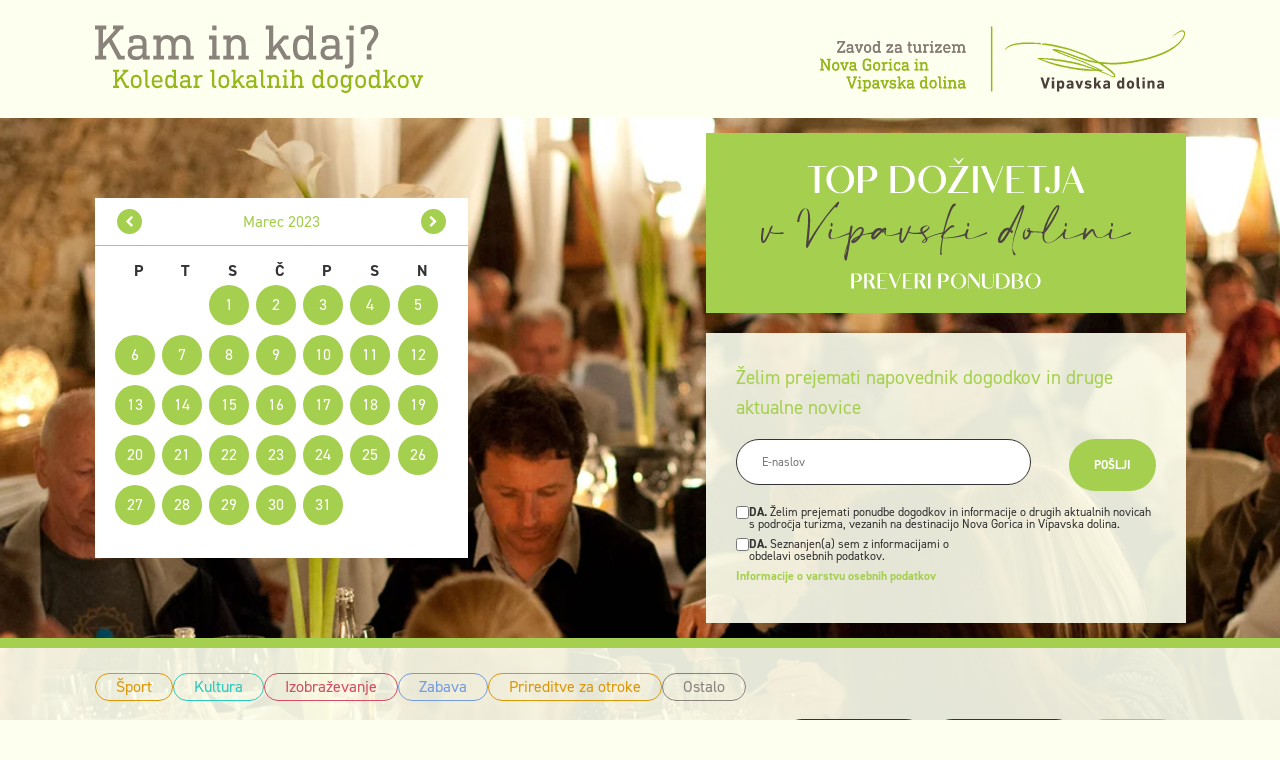

--- FILE ---
content_type: text/html; charset=UTF-8
request_url: https://dogodki.turizem-novagorica-vipavskadolina.si/sl/koledar-dogodkov/2023-03-30/festival-klementina-2023/
body_size: 9526
content:
<!DOCTYPE html>
<html lang="sl">
<head>		
	<title>Koledar dogodkov</title>

	<meta charset="UTF-8" />
	<meta name="description" content="Kam in kdaj? Koledar lokalnih dogodkov v Vipavski dolini" />
	<meta name="keywords" content="" />
	<meta name="copyright" content="Copyright Arctur d. o. o. Vse pravice pridržane." />
	<meta name="author" content="Arctur d.o.o." />
	<meta name="viewport" content="width=device-width, initial-scale=1, maximum-scale=1, user-scalable=no" />
	<meta http-equiv="X-UA-Compatible" content="IE=edge" />
	<meta name="google-site-verification" content="nCW2hGlLrJWBS2atnTM0YVdNKLY4nhKLsaiTxdT1W74" />		
	<link rel="icon" type="image/x-icon" href="/favicon.png" />
	<link rel="shortcut icon" type="image/x-icon" href="/favicon.png" />
	
	<link rel="stylesheet" type="text/css" href="/vendor/vendor.min.css?v=1608564253"/>	<link rel="stylesheet" type="text/css" href="/css/style.css?v=1725967464" />	
	<!--[if IE 7]>
	<link rel="stylesheet" type="text/css" href="/css/ie7.css" />
	<![endif]-->
	<!--[if IE 8]>
	<link rel="stylesheet" type="text/css" href="/css/ie8.css" />
	<![endif]-->
	
	<link rel="alternate" type="application/rss+xml" href="/rss/rss.php" title="Novice" />
		
	<!--[if lt IE 9]>
	<script type="text/javascript" src="/lib/html5shiv/html5shiv-printshiv.min.js"></script>
	<![endif]-->
	<!--<script type="text/javascript" src="/lib/jquery-1.12.0.min.js"></script>-->
	<script type="text/javascript" src="/vendor/vendor.min.js?v=1608564253"></script>	<script type="text/javascript" src="/js/scripts.min.js?v=1638949414"></script>	<script src="https://www.google.com/recaptcha/api.js?onload=captchaCallback&render=explicit&hl=sl" async defer></script>
	<!-- Matomo -->
<script>
  var _paq = window._paq = window._paq || [];
  /* tracker methods like "setCustomDimension" should be called before "trackPageView" */
  _paq.push(["setDocumentTitle", document.domain + "/" + document.title]);
  _paq.push(["setCookieDomain", "*.dogodki.turizem-novagorica-vipavskadolina.si"]);
  _paq.push(["setExcludedQueryParams", ["84.255.226.108\/32","84.255.226.105\/32","141.255.199.90\/32"]]);
  _paq.push(["disableCookies"]);
  _paq.push(['trackPageView']);
  _paq.push(['enableLinkTracking']);
  (function() {
    var u="//matomo.arctur.si/";
    _paq.push(['setTrackerUrl', u+'matomo.php']);
    _paq.push(['setSiteId', '42']);
    var d=document, g=d.createElement('script'), s=d.getElementsByTagName('script')[0];
    g.async=true; g.src=u+'matomo.js'; s.parentNode.insertBefore(g,s);
  })();
</script>
<noscript><p><img src="//matomo.arctur.si/matomo.php?idsite=42&amp;rec=1" style="border:0;" alt="" /></p></noscript>
<!-- End Matomo Code -->
</head><body id="body-content">
	
	<header class="container-fluid no-padding">
	<div class="container">
		<div id="top-bar">
			<a href="/"><img id="logo-calendar" src="/images/backgrounds/logo-koledar.svg?v2" class="img-fluid" alt="Vipavska dolina" /></a>
			<!-- <a href="/" target="_blank">
				<img id="logo" src="/images/backgrounds/logo.svg" alt="Vipavska dolina" class="img-fluid" />
			</a> -->
			<img usemap="#logomap" src="/images/backgrounds/logo-combo.svg" class="img-fluid" />
		</div>
	</div>
	<div id="header-main" style="background-image: url(/images/lead/6.jpg)">
		<section id="calendar-top">
			<div id="calendar-response" class="1_slo"><span id="calendar-month-switcher"><a id="cal-prev-month" class="c-m-s-20232" href="#" title="feb"><i class="fa fa-chevron-left" aria-hidden="true"></i></a> <span>marec 2023</span> <a id="cal-next-month" class="c-m-s-20234" href="#" title="apr"><i class="fa fa-chevron-right" aria-hidden="true"></i></a></span><table id="calendar-table"><thead>
			<tr>
				<th>p</th>
				<th>t</th>
				<th>s</th>
				<th>č</th>
				<th>p</th>
				<th>s</th>
				<th>n</th>
			</tr>
		</thead>
		<tbody>
		<tr><td class="day-empty">&nbsp;</td><td class="day-empty">&nbsp;</td><td class="day-existing  day-event " id="ct-day-2023-03-01"><a href="/sl/koledar-dogodkov/2023-03-01/gledalisce-spomina:-avtorski-projekt:-pravljice-nasega-otrostva/" title="-Razstava: 25 let tipografske delavnice Tipo Brda&#013;-Razstava besede v sliki: Nevidna naravoljuba, Ana Rustja&#013;-Razstava Roberta in Davida Faganela&#013;-Študijski krožek: Vrtnarjenje in klimatske spremembe ob 18:00&#013;-Gledališče spomina: Avtorski projekt: Pravljice našega otroštva ob 19:00&#013;" class="cal-default day-event ">1</a></td><td class="day-existing  day-event " id="ct-day-2023-03-02"><a href="/sl/koledar-dogodkov/2023-03-02/glasbena-komedija:-vrocica/" title="-Razstava: 25 let tipografske delavnice Tipo Brda&#013;-Razstava besede v sliki: Nevidna naravoljuba, Ana Rustja&#013;-Razstava Roberta in Davida Faganela&#013;-Predstavitev knjige: Urška Klakočar Zupančič: Gretin greh: Naj se Bog usmili njene duše ob 18:00&#013;-Film: Prasica, slabšalni izraz za žensko ob 20:00&#013;-Glasbena komedija: Vročica ob 20:00&#013;" class="cal-default day-event ">2</a></td><td class="day-existing  day-event " id="ct-day-2023-03-03"><a href="/sl/koledar-dogodkov/2023-03-03/zdravo-jem,-delavnica-zdrave-prehrane/" title="-Razstava: 25 let tipografske delavnice Tipo Brda&#013;-Razstava besede v sliki: Nevidna naravoljuba, Ana Rustja&#013;-Razstava Roberta in Davida Faganela&#013;-Emilio Comici in Slovenci: predavanje Jerneja Ščeka in film ob 19:00&#013;-Kaševa kulturna zima, 1. vikend&#013;-Gibam se, delavnica za aktivni življenjski slog ob 10:00&#013;-Zdravo jem, delavnica zdrave prehrane ob 09:00&#013;" class="cal-default day-event ">3</a></td><td class="day-existing  day-event " id="ct-day-2023-03-04"><a href="/sl/koledar-dogodkov/2023-03-04/popravljalnica-garaza:-priprava-vrtnega-orodja-na-novo-sezono/" title="-Razstava: 25 let tipografske delavnice Tipo Brda&#013;-Razstava besede v sliki: Nevidna naravoljuba, Ana Rustja&#013;-Razstava Roberta in Davida Faganela&#013;-Pogovorni kulinarični večer ob dnevu žena na Gočah ob 18:00&#013;-Potopisno predavanje: Camino, moja sreča in bolečina   ob 19:00&#013;-Kaševa kulturna zima, 1. vikend&#013;-Primorska poje 2023: Bilje ob 18:00&#013;-Komedija: Marco Camoletti: Pridi gola na večerjo ob 20:00&#013;-Popravljalnica Garaža: priprava vrtnega orodja na novo sezono ob 09:00&#013;" class="cal-default day-event ">4</a></td><td class="day-existing  day-event " id="ct-day-2023-03-05"><a href="/sl/koledar-dogodkov/2023-03-05/pohod-pd-nova-gorica:-krozna-pot-osp-–-socerb-–-osp/" title="-Gala operni koncert: Marko Kobal z gosti ob 17:00&#013;-Razstava: 25 let tipografske delavnice Tipo Brda&#013;-Predstava: Grem po svoje ob 16:00&#013;-Razstava besede v sliki: Nevidna naravoljuba, Ana Rustja&#013;-Razstava Roberta in Davida Faganela&#013;-Pohod na Skozno ob 09:15&#013;-39. Pohod po Vojkovih poteh na Nanos&#013;-Kaševa kulturna zima, 1. vikend&#013;-Primorska poje 2023: Branik ob 18:00&#013;-Glasbeno-plesna komedija: Jera Ivanc: Ptičja farma ob 18:00&#013;-Brezplačna turistična vodenja ob 10:00&#013;-Pohod PD Nova Gorica: krožna pot Osp – Socerb – Osp ob 07:00&#013;" class="cal-default day-event ">5</a></td></tr><tr><td class="day-existing  day-event " id="ct-day-2023-03-06"><a href="/sl/koledar-dogodkov/2023-03-06/razstava-otona-naglosta:-sosedje/" title="-Razstava: 25 let tipografske delavnice Tipo Brda&#013;-Razstava besede v sliki: Nevidna naravoljuba, Ana Rustja&#013;-Ponedeljkov prstomet ob 10:15&#013;-Razstava Roberta in Davida Faganela&#013;-Informativni sestanek glede namakalnega sistema Vogršček ob 17:00&#013;-Razstava Otona Naglosta: Sosedje&#013;" class="cal-default day-event ">6</a></td><td class="day-existing  day-event " id="ct-day-2023-03-07"><a href="/sl/koledar-dogodkov/2023-03-07/razstava-otona-naglosta:-sosedje/" title="-Razstava: 25 let tipografske delavnice Tipo Brda&#013;-Razstava besede v sliki: Nevidna naravoljuba, Ana Rustja&#013;-Razstava Roberta in Davida Faganela&#013;-Muzejski torkov večer: Naš Kobencl ob 19:00&#013;-Pravljična joga za otroke ob 17:15&#013;-Informativni sestanek glede namakalnega sistema Vogršček ob 17:00&#013;-Razstava Otona Naglosta: Sosedje&#013;" class="cal-default day-event ">7</a></td><td class="day-existing  day-event " id="ct-day-2023-03-08"><a href="/sl/koledar-dogodkov/2023-03-08/komedija:-avdicija/" title="-W Sport, prva športno-marketinška konferenca&#013;-Razstava: 25 let tipografske delavnice Tipo Brda&#013;-Razstava Roberta in Davida Faganela&#013;-Predstavitev knjige: Anja Mugerli: Pričakovanja ob 18:00&#013;-Tragikomična slika: Eva Mahkovic, Tereza Gregorič: Tridesetletnice ob 20:00&#013;-Žene na off ob 19:00&#013;-Brezplačni 20-urni začetni tečaj angleščine ob 09:00&#013;-Izdelajmo si naravno kozmetiko: deodorant ob 17:00&#013;-Razstava Otona Naglosta: Sosedje&#013;-Komedija: Avdicija ob 20:00&#013;" class="cal-default day-event ">8</a></td><td class="day-existing  day-event " id="ct-day-2023-03-09"><a href="/sl/koledar-dogodkov/2023-03-09/razstava-fotografij-priznanih-sportnih-fotografov-/" title="-W Sport, prva športno-marketinška konferenca&#013;-Razstava: 25 let tipografske delavnice Tipo Brda&#013;-Razstava Roberta in Davida Faganela&#013;-Revija pevskih zborov Naši zbori pojo ob 19:00&#013;-Srečanje z Danilom Lokarjem: Franc Koren ob 18:30&#013;-Razstava Otona Naglosta: Sosedje&#013;-Prikaz rezi sadnega drevja ob 14:00&#013;-Četrtkova druženja ob ročnih delih ob 17:00&#013;-Brezplačna delavnica: Kako narediš stojo? ob 20:30&#013;-Razstava fotografij priznanih športnih fotografov &#013;" class="cal-default day-event ">9</a></td><td class="day-existing  day-event " id="ct-day-2023-03-10"><a href="/sl/koledar-dogodkov/2023-03-10/odprtje-razstave-likovnih-del-ingrid-ozbot/" title="-Razstava: 25 let tipografske delavnice Tipo Brda&#013;-Razstava Roberta in Davida Faganela&#013;-Razstava Otona Naglosta: Sosedje&#013;-Gledališko potovanje za najmlajše: Jacob in Wilhelm Grimm: Janko in Metka ob 18:00&#013;-Predavanje: Življenje s srčnim spodbujevalnikom ob 16:00&#013;-Podelitev priznanj za športne dosežke v letu 2022 ob 19:00&#013;-Razstava fotografij priznanih športnih fotografov &#013;-Odprtje razstave likovnih del Ingrid Ožbot ob 17:00&#013;" class="cal-default day-event ">10</a></td><td class="day-existing  day-event " id="ct-day-2023-03-11"><a href="/sl/koledar-dogodkov/2023-03-11/brezplacno-turisticno-vodenje/" title="-Razstava: 25 let tipografske delavnice Tipo Brda&#013;-Razstava Roberta in Davida Faganela&#013;-Komedija: Recept za hujšanje ob 19:00&#013;-Kaševa kulturna zima, 2. vikend&#013;-Primorska poje 2023: Šempas ob 20:00&#013;-Vino in ženske – degustacija z vinarkama ob mednarodnem dnevu žena ob 19:00&#013;-Film: Kako postati dobra žena ob 19:00&#013;-Prostovoljna akcija: Vsi cvetovi bodočnosti so v semenu sedanjosti ob 08:30&#013;-Razstava Otona Naglosta: Sosedje&#013;-Krajevni praznik Vrtovin: pohod na Sveti Pavel in spominska slovesnost ob 14:00&#013;-Interaktivna predstava za najmlajše: Renata Vidič: Barčica&#013;-Umetniška gimnazija Nova Gorica: Slavko Grum: Dogodek v mestu Gogi ob 20:00&#013;-Delavnica: Strategija za mlade v občini Ajdovščina ob 17:00&#013;-Koncert: Pipalkar ob 20:00&#013;-Druga sobota na Ajdovska tržnici: dan ročnih del in naravne kozmetike ob 07:00&#013;-Ženska rokometna tekma: ŽRK Mlinotest Ajdovščina : ŽRK Žiher hiše Ptuj Ormož ob 19:00&#013;-Razstava fotografij priznanih športnih fotografov &#013;-Brezplačno turistično vodenje ob 09:00&#013;" class="cal-default day-event ">11</a></td><td class="day-existing  day-event " id="ct-day-2023-03-12"><a href="/sl/koledar-dogodkov/2023-03-12/razstava-fotografij-priznanih-sportnih-fotografov-/" title="-Razstava Roberta in Davida Faganela&#013;-Komedija: Recept za hujšanje ob 17:00&#013;-Pohod PD Vipava: Komna (1520 m) ob 05:30&#013;-13. pohod po Erzelju in okolici: Med zaselki in studenci ob 08:30&#013;-Kaševa kulturna zima, 2. vikend&#013;-Tradicionalni 8. Kras Kros MTB ob 10:00&#013;-Pohod PD Nova Gorica: Zasavje – Kopitnik in sleme Gore ob 06:00&#013;-Razstava Otona Naglosta: Sosedje&#013;-Koncert Komornega zbora Dekor ob 19:00&#013;-Razstava fotografij priznanih športnih fotografov &#013;" class="cal-default day-event ">12</a></td></tr><tr><td class="day-existing  day-event " id="ct-day-2023-03-13"><a href="/sl/koledar-dogodkov/2023-03-13/razstava-fotografij-priznanih-sportnih-fotografov-/" title="-Ponedeljkov prstomet ob 10:15&#013;-Tečaj nege bolnika na domu ob 18:00&#013;-Razstava Roberta in Davida Faganela&#013;-Koncert: Tanja Zajc Zupan ob 30-letnici ob 19:00&#013;-Razstava Otona Naglosta: Sosedje&#013;-Praktični prikaz obrezovanja sadnega drevja ob 15:30&#013;-Drzen gledališki eksperiment: Nassim Soleimanpour: Beli zajec, rdeči zajec ob 18:00&#013;-Razstava fotografij priznanih športnih fotografov &#013;" class="cal-default day-event ">13</a></td><td class="day-existing  day-event " id="ct-day-2023-03-14"><a href="/sl/koledar-dogodkov/2023-03-14/dobrodelna-prireditev:-kljuc-za-upanje/" title="-Razstava Roberta in Davida Faganela&#013;-Pravljična urica ob 17:00&#013;-Razstava Otona Naglosta: Sosedje&#013;-Muzejski torkov večer: Užaljeno maščevanje: Spomin Slovenk in Slovencev na italijanska fašistična taborišča ob 19:00&#013;-Brezplačni 20-urni on-line začetni jezikovni tečaj španščine ob 17:00&#013;-Razstava fotografij priznanih športnih fotografov &#013;-Dobrodelna prireditev: Ključ za upanje ob 17:00&#013;" class="cal-default day-event ">14</a></td><td class="day-existing  day-event " id="ct-day-2023-03-15"><a href="/sl/koledar-dogodkov/2023-03-15/literarni-in-zgodovinski-vecer:-zenska-dusa-v-tezkih-preizkusnjah/" title="-Razstava Roberta in Davida Faganela&#013;-Razstava Otona Naglosta: Sosedje&#013;-Izdelajmo si naravno kozmetiko: masažna ploščica ob 17:00&#013;-Črna komedija: Yasmina Reza: Bog masakra ob 20:00&#013;-Razstava fotografij priznanih športnih fotografov &#013;-Literarni in zgodovinski večer: Ženska duša v težkih preizkušnjah ob 20:00&#013;" class="cal-default day-event ">15</a></td><td class="day-existing  day-event " id="ct-day-2023-03-16"><a href="/sl/koledar-dogodkov/2023-03-16/mozaicni-pogovor:-raznolike-poti-zanimivih-ljudi/" title="-Vid Valič: Strast, dojenček in rompompom ob 19:30&#013;-Razstava Roberta in Davida Faganela&#013;-Predstavitev monografije: Barbara Baloh in Samanta Kobal: Povej mi zgodbo ob 18:00&#013;-Razstava Otona Naglosta: Sosedje&#013;-Razstava fotografij priznanih športnih fotografov &#013;-Mozaični pogovor: Raznolike poti zanimivih ljudi ob 18:00&#013;" class="cal-default day-event ">16</a></td><td class="day-existing  day-event " id="ct-day-2023-03-17"><a href="/sl/koledar-dogodkov/2023-03-17/3-gregorjev-sejem-2023/" title="-Razstava Roberta in Davida Faganela&#013;-Razstava Otona Naglosta: Sosedje&#013;-Razstava fotografij priznanih športnih fotografov &#013;-Pogovorni večer ob mesecu ozaveščanja raka debelega črevesja in danke ob 19:00&#013;-3. Gregorjev sejem 2023&#013;" class="cal-default day-event ">17</a></td><td class="day-existing  day-event " id="ct-day-2023-03-18"><a href="/sl/koledar-dogodkov/2023-03-18/3-gregorjev-sejem-2023/" title="-Razstava Roberta in Davida Faganela&#013;-Regijski tamburaški festival ob 19:00&#013;-Razstava Otona Naglosta: Sosedje&#013;-Operna predstava za otroke: Svetlana Makarovič, Iztok Kocen: Veveriček posebne sorte ob 10:30&#013;-Razstava fotografij priznanih športnih fotografov &#013;-Retrovikend: paletno vrtno pohištvo, rezbarjenje, oblikovanje tekstila ob 09:00&#013;-Likovna delavnica: Narišimo mamo ob 09:00&#013;-Pohod PD Podnanos: izlet na zamejski Kras &#013;-Izlet PD Križna gora: Šilentabor (751 m)  ob 07:45&#013;-3. Gregorjev sejem 2023&#013;" class="cal-default day-event ">18</a></td><td class="day-existing  day-event " id="ct-day-2023-03-19"><a href="/sl/koledar-dogodkov/2023-03-19/nogometna-tekma:-fama-vipava-:-dren-vrhnika/" title="-Razstava Roberta in Davida Faganela&#013;-Razstava Otona Naglosta: Sosedje&#013;-Plesna predstava: Michal Rynia, Nastja Bremec Rynia: Perpetuum mobile ob 18:00&#013;-Razstava fotografij priznanih športnih fotografov &#013;-Nogometna tekma: Fama Vipava : Dren Vrhnika ob 15:00&#013;" class="cal-default day-event ">19</a></td></tr><tr><td class="day-existing  day-event " id="ct-day-2023-03-20"><a href="/sl/koledar-dogodkov/2023-03-20/predavanje:-kako-do-vsaj-30--vec-pridelka-na-isti-povrsini-z-manj-dela-/" title="-Ponedeljkov prstomet ob 10:15&#013;-Razstava Roberta in Davida Faganela&#013;-Razstava Otona Naglosta: Sosedje&#013;-Razstava fotografij priznanih športnih fotografov &#013;-Predavanje: Kako do vsaj 30 % več pridelka na isti površini z manj dela?  ob 18:00&#013;" class="cal-default day-event ">20</a></td><td class="day-existing  day-event " id="ct-day-2023-03-21"><a href="/sl/koledar-dogodkov/2023-03-21/11-zmajarska-tekma-aeros-winter-race/" title="-Razstava Roberta in Davida Faganela&#013;-Otroška ustvarjalna delavnica ob 17:00&#013;-Razstava Otona Naglosta: Sosedje&#013;-Razvojni forum Vipavske doline: Odpiramo vrata razvoju ob 16:00&#013;-Razstava fotografij priznanih športnih fotografov &#013;-Predstavitev knjige Ljubezen na daljavo. Pisma moža aleksandrinki v Egipt ob 18:00&#013;-Svetovni dan Downovega sindroma ob 09:30&#013;-11. zmajarska tekma Aeros Winter Race&#013;" class="cal-default day-event ">21</a></td><td class="day-existing  day-event " id="ct-day-2023-03-22"><a href="/sl/koledar-dogodkov/2023-03-22/11-zmajarska-tekma-aeros-winter-race/" title="-Razstava Roberta in Davida Faganela&#013;-Razstava Otona Naglosta: Sosedje&#013;-Andrej Voje: Pod morjem okoli sveta – ODPOVEDANO ob 18:00&#013;-Razstava fotografij priznanih športnih fotografov &#013;-Dan odprtih vrat Cirius Vipava ob 08:30&#013;-Študijski krožek: vodeni ogled pregrad reke Vipave ob 14:30&#013;-11. zmajarska tekma Aeros Winter Race&#013;" class="cal-default day-event ">22</a></td><td class="day-existing  day-event " id="ct-day-2023-03-23"><a href="/sl/koledar-dogodkov/2023-03-23/uresnicevanje-sebe-skozi-gib-–-shinaya-dance/" title="-Razstava Roberta in Davida Faganela&#013;-Nace Novak: Po nebeški poti – peš od Ogleja do Svetih Višarij ob 18:00&#013;-Razstava Otona Naglosta: Sosedje&#013;-Razstava fotografij priznanih športnih fotografov &#013;-Kolesarska dirka: 2. Velika nagrada Nove Gorice in Vipavske doline ob 13:00&#013;-Pogovor: Dvodimenzionalni materiali in organski polprevodniki: nov pogled na stare znance ob 19:00&#013;-Predavanje: Zgodba o vrtnici  ob 18:30&#013;-Srečanje z Danilom Lokarjem: Izidora Černigoj in Nataša Markič  ob 18:30&#013;-Zahvalni dan za vso ljubezen ob materinskem dnevu ob 16:30&#013;-11. zmajarska tekma Aeros Winter Race&#013;-Uresničevanje sebe skozi gib – Shinaya Dance ob 18:30&#013;" class="cal-default day-event ">23</a></td><td class="day-existing  day-event " id="ct-day-2023-03-24"><a href="/sl/koledar-dogodkov/2023-03-24/11-zmajarska-tekma-aeros-winter-race/" title="-Razstava Roberta in Davida Faganela&#013;-Razstava Otona Naglosta: Sosedje&#013;-Razstava fotografij priznanih športnih fotografov &#013;-Spring Karst Winner Dog Show ob 07:00&#013;-Korona vrtnica št. 2 v 3 stavkih – v vračanju domov ob 20:00&#013;-11. zmajarska tekma Aeros Winter Race&#013;" class="cal-default day-event ">24</a></td><td class="day-existing  day-event " id="ct-day-2023-03-25"><a href="/sl/koledar-dogodkov/2023-03-25/11-zmajarska-tekma-aeros-winter-race/" title="-Razstava Roberta in Davida Faganela&#013;-Primorska poje 2023: Vrtovin ob 20:00&#013;-Razstava Otona Naglosta: Sosedje&#013;-Lutkovna predstava: po bratih Grimm Vesselin Boidev: Žabji kralj ob 10:30&#013;-Razstava fotografij priznanih športnih fotografov &#013;-Spring Karst Winner Dog Show ob 07:00&#013;-Odprtje razstave: Sakralni predmeti na Kostanjevici ob 20:00&#013;-Svetogorske sobotnice: koncert Ženskega pevskega zbora Rože ob 17:30&#013;-Ustvarjalni popoldan s poslikavo obraza  ob 16:00&#013;-Oblečeni v mamino ljubezen&#013;-Predstavitev knjige Borisa Blažka: Odkrite pozabljenosti, družina, sorodstvo, prijatelji, Edmund Čibej in njegov čas ob 19:30&#013;-11. zmajarska tekma Aeros Winter Race&#013;" class="cal-default day-event ">25</a></td><td class="day-existing  day-event " id="ct-day-2023-03-26"><a href="/sl/koledar-dogodkov/2023-03-26/liga-za-prvaka:-zrk-mlinotest-:-zrk-z-dezele-celje/" title="-Razstava Roberta in Davida Faganela&#013;-46. zimski pohod na Porezen ob 05:30&#013;-Razstava Otona Naglosta: Sosedje&#013;-Spring Karst Winner Dog Show ob 07:00&#013;-Koncert ob materinskem dnevu: kitarska skupina Akordi ob 18:00&#013;-Razstava: Sakralni predmeti na Kostanjevici&#013;-Liga za prvaka: ŽRK Mlinotest : ŽRK Z dežele Celje ob 17:00&#013;" class="cal-default day-event ">26</a></td></tr><tr><td class="day-existing  day-event " id="ct-day-2023-03-27"><a href="/sl/koledar-dogodkov/2023-03-27/tecaj-ozivljanja-z-uporabo-defibrilatorja/" title="-Razstava Roberta in Davida Faganela&#013;-Razstava Otona Naglosta: Sosedje&#013;-Praktični prikaz obrezovanja in nege oljk ob 15:30&#013;-Razstava: Sakralni predmeti na Kostanjevici&#013;-Tečaj oživljanja z uporabo defibrilatorja ob 18:00&#013;" class="cal-default day-event ">27</a></td><td class="day-existing  day-event " id="ct-day-2023-03-28"><a href="/sl/koledar-dogodkov/2023-03-28/fotografska-razstava-en-kovac-/" title="-Razstava Roberta in Davida Faganela&#013;-Pravljična urica ob 17:00&#013;-Razstava: Sakralni predmeti na Kostanjevici&#013;-Joga smeha ob 17:00&#013;-5. rojstni dan Kluba Štala ob 19:30&#013;-Festival Klementina 2023&#013;-Muzejski torkov večer: Odkritja med obnovo frančiškanske cerkve na Kostanjevici  ob 19:00&#013;-Fotografska razstava En kovač ...&#013;" class="cal-default day-event ">28</a></td><td class="day-existing  day-event " id="ct-day-2023-03-29"><a href="/sl/koledar-dogodkov/2023-03-29/fotografska-razstava-en-kovac-/" title="-Razstava Roberta in Davida Faganela&#013;-Mladinski bralni klub Bralni bumerang ob 17:00&#013;-Razstava: Sakralni predmeti na Kostanjevici&#013;-Festival Klementina 2023&#013;-Predavanje: Po poteh nimfe reke Vipave ob 19:00&#013;-Literarni klub Ajdovščina ob 18:00&#013;-Yin joga ob 18:00&#013;-Koncertni recital: Marko Bojanović, Sara Radin ob 20:00&#013;-Fotografska razstava En kovač ...&#013;" class="cal-default day-event ">29</a></td><td class="day-existing  day-event " id="ct-day-2023-03-30"><a href="/sl/koledar-dogodkov/2023-03-30/fotografska-razstava-en-kovac-/" title="-Razstava Roberta in Davida Faganela&#013;-Festival Klementina 2023: stand up: Gašper Bergant ob 20:00&#013;-Poetična politična drama: Dominik Smole: Antigona ob 20:00&#013;-Razstava: Sakralni predmeti na Kostanjevici&#013;-Festival Klementina 2023&#013;-Festival Klementina 2023: Potopis: Sicilija ob 18:00&#013;-Fotografska razstava En kovač ...&#013;" class="cal-default day-event ">30</a></td><td class="day-existing  day-event " id="ct-day-2023-03-31"><a href="/sl/koledar-dogodkov/2023-03-31/fotografska-razstava-en-kovac-/" title="-Razstava Roberta in Davida Faganela&#013;-Koncert: Paul Grem &amp; Zelene gartrože ob 22:00&#013;-Razstava: Sakralni predmeti na Kostanjevici&#013;-Festival Klementina 2023&#013;-Glasbena predstava OŠ Danila Lokarja: Mali princ ob 19:00&#013;-Zvočna kopel s kristalnimi posodami: obnovitev energije ob 18:00&#013;-Odprtje razstave: Point of view ob 19:00&#013;-Predstavitev zbornika: Slike pripovedujejo 100 let vipavskega nogometa ob 19:00&#013;-Podelitev priznanj Športne zveze Vipava za športne dosežke v letu 2022  ob 19:00&#013;-Fotografska razstava En kovač ...&#013;" class="cal-default day-event ">31</a></td><td class="day-empty">&nbsp;</td><td class="day-empty">&nbsp;</td></tr></tbody></table></div>			<div class="right-column">
				<a href="https://www.vipavskadolina.si/si/super-dozivetja" target="_blank"><img src="/images/backgrounds/top-experiences-3.svg" alt="Banner top doživetja v Vipavski dolini"></a>
				<!-- <a href="https://www.vipavskadolina.si/si/super-dozivetja" target="_blank" class="offer-button">preveri ponudbo</a> -->
				<div id="event-subscription">
					<a name="registration"></a>
<p>Želim prejemati napovednik dogodkov in druge aktualne novice</p>
<form action="#registration" method="post" class="arctur-form">
	
                                
<div class="filter-bar ">    
        <div class="input-fild-wrapper">
        <input id="email" name="email" type="text" placeholder="E-naslov" value="" />
            </div>
    <div class="input-fild-wrapper">
        <button id="send" type="submit" />
                        Pošlji
        </button>
    </div>

</div>	<div class="input-fild-wrapper order">
        <input id="order" type="checkbox" name="order" value="1" />
        <label for="order"><strong>DA.</strong> Želim prejemati ponudbe dogodkov in informacije o drugih aktualnih novicah s področja turizma, vezanih na destinacijo Nova Gorica in Vipavska dolina.</label>
    </div>
	<div class="input-fild-wrapper gdpr">
        <input id="gdpr" type="checkbox" name="gdpr" value="1" />
        <label for="gdpr"><strong>DA.</strong> Seznanjen(a) sem z informacijami o obdelavi osebnih podatkov.</label>
    </div>
	<div class="input-fild-wrapper">
		<span><a href="/sl/izjava-o-varstvu-osebnih-podatkov/" target="_blank">Informacije o varstvu osebnih podatkov</a></span>
	</div>
	<input type="hidden" value="1" name="subscription" />
	<div class="form-group">
		<div class="g-recaptcha" data-size="invisible" data-sitekey="6LcvQBAaAAAAALoz97bIIw21xO3UQYIyOltlklCP"></div>
	</div>
</form>				</div>
			</div>
		</section>
		<div id="filters">
			<div id="filter-wrapper" class="row">
				
                                                
<div class="filter-bar ">    
        <div id="themes">
                    <div class="filter sport" data-filter-id="sport">
                <span>Šport</span>
            </div>
                    <div class="filter culture" data-filter-id="culture">
                <span>Kultura</span>
            </div>
                    <div class="filter education" data-filter-id="education">
                <span>Izobraževanje</span>
            </div>
                    <div class="filter fun" data-filter-id="fun">
                <span>Zabava</span>
            </div>
                    <div class="filter children" data-filter-id="children">
                <span>Prireditve za otroke</span>
            </div>
                    <div class="filter other" data-filter-id="other">
                <span>Ostalo</span>
            </div>
            </div>
    <div id="municipality">
                    <div class="filter nova_gorica" data-filter-id="nova_gorica">
                <span>Nova Gorica</span>
            </div>
                    <div class="filter ajdovscina" data-filter-id="ajdovscina">
                <span>Ajdovščina</span>
            </div>
                    <div class="filter rence" data-filter-id="rence">
                <span>Renče-Vogrsko</span>
            </div>
                    <div class="filter cezmejno" data-filter-id="cezmejno">
                <span>Čezmejno</span>
            </div>
            </div>
    <div id="municipality-type2">
                    <div class="filter miren-kostanjevica" data-filter-id="miren-kostanjevica">
                <span>Miren-Kostanjevica</span>
            </div>
                    <div class="filter sempeter" data-filter-id="sempeter">
                <span>Šempeter-Vrtojba</span>
            </div>
                    <div class="filter vipava" data-filter-id="vipava">
                <span>Vipava</span>
            </div>
            </div>

</div>
                                                
<div class="filter-bar dateFilter">    
        <div class="input-fild-wrapper">
        <input id="input-date-start" type="text" placeholder="datum od" class="datepicker-here start fa fa-calendar" data-language="sl" />
                    <img src="/images/backgrounds/icons/calendar.svg" width="18" height="18" />
            </div>
    <div class="input-fild-wrapper">
        <input id="input-date-end" type="text" placeholder="datum do" class="datepicker-here end fa fa-calendar" data-language="sl" />
                    <img src="/images/backgrounds/icons/calendar.svg" width="18" height="18" />
            </div>
    <div class="input-fild-wrapper">
        <button id="filter" type="button" />
                        Prikaži
        </button>
    </div>

</div>			</div>
		</div>
	</div>
</header>	<div id="scrolltolist" class="container">
		<article role="main">
			<h1 id="events-list-title">30.03.2023 potekajo naslednji dogodki</h1>
			<section id="events-list">
					<div class="row">
				<div class="col-md-4">
						<div class="event-grid event-type-culture">
									<span class="location">
						<i class="fa fa-map-marker" aria-hidden="true"></i>
						MKC Hiša mladih Ajdovščina
					</span>
								<span class="date">
					<i class="fa fa-calendar" aria-hidden="true"></i>
					28.03.2023 - 01.04.2023
				</span>
				<span class="hour">
												</span>
				<h2>
					<a href="/sl/koledar-dogodkov/2023-03-28/2023032212470574/festival-klementina-2023/" class="link-btn-b">Festival Klementina 2023</a>
				</h2>
				<a href="/sl/koledar-dogodkov/2023032212470574/festival-klementina-2023/"><img src="/images/backgrounds/icons/desno-black.svg" /></a>
			</div>
		</div>
				<div class="col-md-4">
						<div class="event-grid event-type-fun">
									<span class="location">
						<i class="fa fa-map-marker" aria-hidden="true"></i>
						MKC Hiša mladih Ajdovščina
					</span>
								<span class="date">
					<i class="fa fa-calendar" aria-hidden="true"></i>
					30.03.2023
				</span>
				<span class="hour">
									
					<i class="fa fa-clock-o" aria-hidden="true"></i>
					20:00
												</span>
				<h2>
					<a href="/sl/koledar-dogodkov/2023-03-30/2023030608361866/festival-klementina-2023:-stand-up:-gasper-bergant/" class="link-btn-b">Festival Klementina 2023: stand up: Gašper Bergant</a>
				</h2>
				<a href="/sl/koledar-dogodkov/2023030608361866/festival-klementina-2023:-stand-up:-gasper-bergant/"><img src="/images/backgrounds/icons/desno-black.svg" /></a>
			</div>
		</div>
				<div class="col-md-4">
						<div class="event-grid event-type-culture">
									<span class="location">
						<i class="fa fa-map-marker" aria-hidden="true"></i>
						SNG Nova Gorica, veliki oder
					</span>
								<span class="date">
					<i class="fa fa-calendar" aria-hidden="true"></i>
					30.03.2023
				</span>
				<span class="hour">
									
					<i class="fa fa-clock-o" aria-hidden="true"></i>
					20:00
												</span>
				<h2>
					<a href="/sl/koledar-dogodkov/2023-03-30/2023030615143585/poeticna-politicna-drama:-dominik-smole:-antigona/" class="link-btn-b">Poetična politična drama: Dominik Smole: Antigona</a>
				</h2>
				<a href="/sl/koledar-dogodkov/2023030615143585/poeticna-politicna-drama:-dominik-smole:-antigona/"><img src="/images/backgrounds/icons/desno-black.svg" /></a>
			</div>
		</div>
				<div class="col-md-4">
						<div class="event-grid event-type-culture">
									<span class="location">
						<i class="fa fa-map-marker" aria-hidden="true"></i>
						MKC Hiša mladih Ajdovščina
					</span>
								<span class="date">
					<i class="fa fa-calendar" aria-hidden="true"></i>
					30.03.2023
				</span>
				<span class="hour">
									
					<i class="fa fa-clock-o" aria-hidden="true"></i>
					18:00
												</span>
				<h2>
					<a href="/sl/koledar-dogodkov/2023-03-30/2023032809383083/festival-klementina-2023:-potopis:-sicilija/" class="link-btn-b">Festival Klementina 2023: Potopis: Sicilija</a>
				</h2>
				<a href="/sl/koledar-dogodkov/2023032809383083/festival-klementina-2023:-potopis:-sicilija/"><img src="/images/backgrounds/icons/desno-black.svg" /></a>
			</div>
		</div>
				<div class="col-md-4">
						<div class="event-grid event-type-culture">
									<span class="location">
						<i class="fa fa-map-marker" aria-hidden="true"></i>
						grad Kromberk
					</span>
								<span class="date">
					<i class="fa fa-calendar" aria-hidden="true"></i>
					24.02.2023 - 15.10.2023
				</span>
				<span class="hour">
												</span>
				<h2>
					<a href="/sl/koledar-dogodkov/2023-02-24/2023022012314423/razstava-roberta-in-davida-faganela/" class="link-btn-b">Razstava Roberta in Davida Faganela</a>
				</h2>
				<a href="/sl/koledar-dogodkov/2023022012314423/razstava-roberta-in-davida-faganela/"><img src="/images/backgrounds/icons/desno-black.svg" /></a>
			</div>
		</div>
				<div class="col-md-4">
						<div class="event-grid event-type-culture">
									<span class="location">
						<i class="fa fa-map-marker" aria-hidden="true"></i>
						dvorana v Frančiškanskem samostanu na Kostanjevici v Novi Gorici
					</span>
								<span class="date">
					<i class="fa fa-calendar" aria-hidden="true"></i>
					26.03.2023 - 02.04.2023
				</span>
				<span class="hour">
												</span>
				<h2>
					<a href="/sl/koledar-dogodkov/2023-03-26/2023032015450114/razstava:-sakralni-predmeti-na-kostanjevici/" class="link-btn-b">Razstava: Sakralni predmeti na Kostanjevici</a>
				</h2>
				<a href="/sl/koledar-dogodkov/2023032015450114/razstava:-sakralni-predmeti-na-kostanjevici/"><img src="/images/backgrounds/icons/desno-black.svg" /></a>
			</div>
		</div>
				<div class="col-md-4">
						<div class="event-grid event-type-culture">
									<span class="location">
						<i class="fa fa-map-marker" aria-hidden="true"></i>
						Klub Štala, Lokavec 45
					</span>
								<span class="date">
					<i class="fa fa-calendar" aria-hidden="true"></i>
					28.03.2023 - 31.05.2023
				</span>
				<span class="hour">
												</span>
				<h2>
					<a href="/sl/koledar-dogodkov/2023-03-28/2023041108245605/fotografska-razstava-en-kovac-/" class="link-btn-b">Fotografska razstava En kovač ...</a>
				</h2>
				<a href="/sl/koledar-dogodkov/2023041108245605/fotografska-razstava-en-kovac-/"><img src="/images/backgrounds/icons/desno-black.svg" /></a>
			</div>
		</div>
		</div>
			</section>
		</article>
	</div>
	

	<footer class="container-fluid">	
		<div class="container">
    <div class="vcard business-card"><div style="max-width: 33%"><p>Organizatorji, za objavo dogodkov pišite na <a href="mailto:dogodki@vipavskadolina.si">dogodki@vipavskadolina.si</a></p><p><a href="https://turizem-novagorica-vipavskadolina.si/wp-content/uploads/2021/06/Koledar-dogodkov-pravilnik-2021.pdf" target="_blank">Pravilnik objavljanja v koledar dogodkov</a></p><br /><br /><br /><img usemap="#logomap" class="img-fluid" src="/images/backgrounds/logo-combo.svg" /><map name="logomap"><area target="_blank" alt="" title="" href="https://turizem-novagorica-vipavskadolina.si/" coords="169,64,0,2" shape="rect"><area target="_blank" alt="" title="" href="https://www.vipavskadolina.si" coords="182,2,364,64,342,55,223,18,166,3" shape="rect"></map></div><div><p class="org">Javni zavod za turizem <br>Nova Gorica in Vipavska dolina</p><div class="adr"><p class="street-address">Trg Edvarda Kardelja 1<br /><span class="postal-code">5000</span> <span class="locality">Nova Gorica</span><br /></p></div><p><a target="_blank" href="https://www.facebook.com/turizem.novagorica.vipavskadolina/"><img width="25" src="/images/backgrounds/icons/facebook.svg" /></a></p><p class="org">Vipavska dolina - Vipava Valley</p><p class="adr"><a href="https://www.vipavskadolina.si">www.vipavskadolina.si</a></p><p class="social"><a target="_blank" href="https://www.facebook.com/VipavaValleySI"><img width="25" src="/images/backgrounds/icons/facebook.svg" /></a><a target="_blank" href="https://twitter.com/VipavaValleySI"><img width="25" src="/images/backgrounds/icons/twitter.svg" /></a><a target="_blank" href="https://www.instagram.com/vipavavalley_official/"><img width="25" src="/images/backgrounds/icons/instagram.svg" /></a><a target="_blank" href="https://www.youtube.com/channel/UCCWswOtiARDVgEmobeNS13Q"><img width="25" src="/images/backgrounds/icons/youtube.svg" /></a></p></div><div><p class="tel"><span class="title">TIC Nova Gorica</span><br /><br /><i class="fa fa-phone" aria-hidden="true"></i><span class="value">+386 5 330 46 00</span></p><p class="tel"><span class="title">TIC Ajdovščina</span><br /><br /><i class="fa fa-phone" aria-hidden="true"></i><span class="value">+386 5 365 91 40</span></p><p class="tel"><span class="title">TIC Renče-Vogrsko</span><br /><br /><i class="fa fa-phone" aria-hidden="true"></i><span class="value">+386 41 490 227</span></p><p><a href="#registration">Želim prejemati napovednik<br> dogodkov in druge aktualne novice<img style="margin-left:20px;" src="/images/backgrounds/icons/desno.svg"></a></p><img src="/images/backgrounds/slogreen-gold.svg" /></div></div></div>

<button id="toTopBtn" title="Go to top"><i class="fa fa-chevron-up" aria-hidden="true"></i></button>

	</footer>
	<!-- Google tag (gtag.js) -->
<script async src="https://www.googletagmanager.com/gtag/js?id=G-RPGG9XRCXW"></script>
<script>
  window.dataLayer = window.dataLayer || [];
  function gtag(){dataLayer.push(arguments);}
  gtag('js', new Date());

  gtag('config', 'G-RPGG9XRCXW');
</script><script defer type="text/javascript" src="https://services.arctur.si/js/cookieLaw.php?lng=slo&amp;bgColor=C43C34&amp;bgButtonColor=C43C34&amp;color=FFFFFF&amp;buttonPos=&amp;gm=true&amp;fb=true&amp;yt=true&amp;vimeo=true&amp;fbpixel=true"></script></body>
</html>

--- FILE ---
content_type: text/html; charset=utf-8
request_url: https://www.google.com/recaptcha/api2/anchor?ar=1&k=6LcvQBAaAAAAALoz97bIIw21xO3UQYIyOltlklCP&co=aHR0cHM6Ly9kb2dvZGtpLnR1cml6ZW0tbm92YWdvcmljYS12aXBhdnNrYWRvbGluYS5zaTo0NDM.&hl=sl&v=TkacYOdEJbdB_JjX802TMer9&size=invisible&anchor-ms=20000&execute-ms=15000&cb=spmz5pdfwhan
body_size: 45499
content:
<!DOCTYPE HTML><html dir="ltr" lang="sl"><head><meta http-equiv="Content-Type" content="text/html; charset=UTF-8">
<meta http-equiv="X-UA-Compatible" content="IE=edge">
<title>reCAPTCHA</title>
<style type="text/css">
/* cyrillic-ext */
@font-face {
  font-family: 'Roboto';
  font-style: normal;
  font-weight: 400;
  src: url(//fonts.gstatic.com/s/roboto/v18/KFOmCnqEu92Fr1Mu72xKKTU1Kvnz.woff2) format('woff2');
  unicode-range: U+0460-052F, U+1C80-1C8A, U+20B4, U+2DE0-2DFF, U+A640-A69F, U+FE2E-FE2F;
}
/* cyrillic */
@font-face {
  font-family: 'Roboto';
  font-style: normal;
  font-weight: 400;
  src: url(//fonts.gstatic.com/s/roboto/v18/KFOmCnqEu92Fr1Mu5mxKKTU1Kvnz.woff2) format('woff2');
  unicode-range: U+0301, U+0400-045F, U+0490-0491, U+04B0-04B1, U+2116;
}
/* greek-ext */
@font-face {
  font-family: 'Roboto';
  font-style: normal;
  font-weight: 400;
  src: url(//fonts.gstatic.com/s/roboto/v18/KFOmCnqEu92Fr1Mu7mxKKTU1Kvnz.woff2) format('woff2');
  unicode-range: U+1F00-1FFF;
}
/* greek */
@font-face {
  font-family: 'Roboto';
  font-style: normal;
  font-weight: 400;
  src: url(//fonts.gstatic.com/s/roboto/v18/KFOmCnqEu92Fr1Mu4WxKKTU1Kvnz.woff2) format('woff2');
  unicode-range: U+0370-0377, U+037A-037F, U+0384-038A, U+038C, U+038E-03A1, U+03A3-03FF;
}
/* vietnamese */
@font-face {
  font-family: 'Roboto';
  font-style: normal;
  font-weight: 400;
  src: url(//fonts.gstatic.com/s/roboto/v18/KFOmCnqEu92Fr1Mu7WxKKTU1Kvnz.woff2) format('woff2');
  unicode-range: U+0102-0103, U+0110-0111, U+0128-0129, U+0168-0169, U+01A0-01A1, U+01AF-01B0, U+0300-0301, U+0303-0304, U+0308-0309, U+0323, U+0329, U+1EA0-1EF9, U+20AB;
}
/* latin-ext */
@font-face {
  font-family: 'Roboto';
  font-style: normal;
  font-weight: 400;
  src: url(//fonts.gstatic.com/s/roboto/v18/KFOmCnqEu92Fr1Mu7GxKKTU1Kvnz.woff2) format('woff2');
  unicode-range: U+0100-02BA, U+02BD-02C5, U+02C7-02CC, U+02CE-02D7, U+02DD-02FF, U+0304, U+0308, U+0329, U+1D00-1DBF, U+1E00-1E9F, U+1EF2-1EFF, U+2020, U+20A0-20AB, U+20AD-20C0, U+2113, U+2C60-2C7F, U+A720-A7FF;
}
/* latin */
@font-face {
  font-family: 'Roboto';
  font-style: normal;
  font-weight: 400;
  src: url(//fonts.gstatic.com/s/roboto/v18/KFOmCnqEu92Fr1Mu4mxKKTU1Kg.woff2) format('woff2');
  unicode-range: U+0000-00FF, U+0131, U+0152-0153, U+02BB-02BC, U+02C6, U+02DA, U+02DC, U+0304, U+0308, U+0329, U+2000-206F, U+20AC, U+2122, U+2191, U+2193, U+2212, U+2215, U+FEFF, U+FFFD;
}
/* cyrillic-ext */
@font-face {
  font-family: 'Roboto';
  font-style: normal;
  font-weight: 500;
  src: url(//fonts.gstatic.com/s/roboto/v18/KFOlCnqEu92Fr1MmEU9fCRc4AMP6lbBP.woff2) format('woff2');
  unicode-range: U+0460-052F, U+1C80-1C8A, U+20B4, U+2DE0-2DFF, U+A640-A69F, U+FE2E-FE2F;
}
/* cyrillic */
@font-face {
  font-family: 'Roboto';
  font-style: normal;
  font-weight: 500;
  src: url(//fonts.gstatic.com/s/roboto/v18/KFOlCnqEu92Fr1MmEU9fABc4AMP6lbBP.woff2) format('woff2');
  unicode-range: U+0301, U+0400-045F, U+0490-0491, U+04B0-04B1, U+2116;
}
/* greek-ext */
@font-face {
  font-family: 'Roboto';
  font-style: normal;
  font-weight: 500;
  src: url(//fonts.gstatic.com/s/roboto/v18/KFOlCnqEu92Fr1MmEU9fCBc4AMP6lbBP.woff2) format('woff2');
  unicode-range: U+1F00-1FFF;
}
/* greek */
@font-face {
  font-family: 'Roboto';
  font-style: normal;
  font-weight: 500;
  src: url(//fonts.gstatic.com/s/roboto/v18/KFOlCnqEu92Fr1MmEU9fBxc4AMP6lbBP.woff2) format('woff2');
  unicode-range: U+0370-0377, U+037A-037F, U+0384-038A, U+038C, U+038E-03A1, U+03A3-03FF;
}
/* vietnamese */
@font-face {
  font-family: 'Roboto';
  font-style: normal;
  font-weight: 500;
  src: url(//fonts.gstatic.com/s/roboto/v18/KFOlCnqEu92Fr1MmEU9fCxc4AMP6lbBP.woff2) format('woff2');
  unicode-range: U+0102-0103, U+0110-0111, U+0128-0129, U+0168-0169, U+01A0-01A1, U+01AF-01B0, U+0300-0301, U+0303-0304, U+0308-0309, U+0323, U+0329, U+1EA0-1EF9, U+20AB;
}
/* latin-ext */
@font-face {
  font-family: 'Roboto';
  font-style: normal;
  font-weight: 500;
  src: url(//fonts.gstatic.com/s/roboto/v18/KFOlCnqEu92Fr1MmEU9fChc4AMP6lbBP.woff2) format('woff2');
  unicode-range: U+0100-02BA, U+02BD-02C5, U+02C7-02CC, U+02CE-02D7, U+02DD-02FF, U+0304, U+0308, U+0329, U+1D00-1DBF, U+1E00-1E9F, U+1EF2-1EFF, U+2020, U+20A0-20AB, U+20AD-20C0, U+2113, U+2C60-2C7F, U+A720-A7FF;
}
/* latin */
@font-face {
  font-family: 'Roboto';
  font-style: normal;
  font-weight: 500;
  src: url(//fonts.gstatic.com/s/roboto/v18/KFOlCnqEu92Fr1MmEU9fBBc4AMP6lQ.woff2) format('woff2');
  unicode-range: U+0000-00FF, U+0131, U+0152-0153, U+02BB-02BC, U+02C6, U+02DA, U+02DC, U+0304, U+0308, U+0329, U+2000-206F, U+20AC, U+2122, U+2191, U+2193, U+2212, U+2215, U+FEFF, U+FFFD;
}
/* cyrillic-ext */
@font-face {
  font-family: 'Roboto';
  font-style: normal;
  font-weight: 900;
  src: url(//fonts.gstatic.com/s/roboto/v18/KFOlCnqEu92Fr1MmYUtfCRc4AMP6lbBP.woff2) format('woff2');
  unicode-range: U+0460-052F, U+1C80-1C8A, U+20B4, U+2DE0-2DFF, U+A640-A69F, U+FE2E-FE2F;
}
/* cyrillic */
@font-face {
  font-family: 'Roboto';
  font-style: normal;
  font-weight: 900;
  src: url(//fonts.gstatic.com/s/roboto/v18/KFOlCnqEu92Fr1MmYUtfABc4AMP6lbBP.woff2) format('woff2');
  unicode-range: U+0301, U+0400-045F, U+0490-0491, U+04B0-04B1, U+2116;
}
/* greek-ext */
@font-face {
  font-family: 'Roboto';
  font-style: normal;
  font-weight: 900;
  src: url(//fonts.gstatic.com/s/roboto/v18/KFOlCnqEu92Fr1MmYUtfCBc4AMP6lbBP.woff2) format('woff2');
  unicode-range: U+1F00-1FFF;
}
/* greek */
@font-face {
  font-family: 'Roboto';
  font-style: normal;
  font-weight: 900;
  src: url(//fonts.gstatic.com/s/roboto/v18/KFOlCnqEu92Fr1MmYUtfBxc4AMP6lbBP.woff2) format('woff2');
  unicode-range: U+0370-0377, U+037A-037F, U+0384-038A, U+038C, U+038E-03A1, U+03A3-03FF;
}
/* vietnamese */
@font-face {
  font-family: 'Roboto';
  font-style: normal;
  font-weight: 900;
  src: url(//fonts.gstatic.com/s/roboto/v18/KFOlCnqEu92Fr1MmYUtfCxc4AMP6lbBP.woff2) format('woff2');
  unicode-range: U+0102-0103, U+0110-0111, U+0128-0129, U+0168-0169, U+01A0-01A1, U+01AF-01B0, U+0300-0301, U+0303-0304, U+0308-0309, U+0323, U+0329, U+1EA0-1EF9, U+20AB;
}
/* latin-ext */
@font-face {
  font-family: 'Roboto';
  font-style: normal;
  font-weight: 900;
  src: url(//fonts.gstatic.com/s/roboto/v18/KFOlCnqEu92Fr1MmYUtfChc4AMP6lbBP.woff2) format('woff2');
  unicode-range: U+0100-02BA, U+02BD-02C5, U+02C7-02CC, U+02CE-02D7, U+02DD-02FF, U+0304, U+0308, U+0329, U+1D00-1DBF, U+1E00-1E9F, U+1EF2-1EFF, U+2020, U+20A0-20AB, U+20AD-20C0, U+2113, U+2C60-2C7F, U+A720-A7FF;
}
/* latin */
@font-face {
  font-family: 'Roboto';
  font-style: normal;
  font-weight: 900;
  src: url(//fonts.gstatic.com/s/roboto/v18/KFOlCnqEu92Fr1MmYUtfBBc4AMP6lQ.woff2) format('woff2');
  unicode-range: U+0000-00FF, U+0131, U+0152-0153, U+02BB-02BC, U+02C6, U+02DA, U+02DC, U+0304, U+0308, U+0329, U+2000-206F, U+20AC, U+2122, U+2191, U+2193, U+2212, U+2215, U+FEFF, U+FFFD;
}

</style>
<link rel="stylesheet" type="text/css" href="https://www.gstatic.com/recaptcha/releases/TkacYOdEJbdB_JjX802TMer9/styles__ltr.css">
<script nonce="W-lxnEz9MWpANncpE_lyXg" type="text/javascript">window['__recaptcha_api'] = 'https://www.google.com/recaptcha/api2/';</script>
<script type="text/javascript" src="https://www.gstatic.com/recaptcha/releases/TkacYOdEJbdB_JjX802TMer9/recaptcha__sl.js" nonce="W-lxnEz9MWpANncpE_lyXg">
      
    </script></head>
<body><div id="rc-anchor-alert" class="rc-anchor-alert"></div>
<input type="hidden" id="recaptcha-token" value="[base64]">
<script type="text/javascript" nonce="W-lxnEz9MWpANncpE_lyXg">
      recaptcha.anchor.Main.init("[\x22ainput\x22,[\x22bgdata\x22,\x22\x22,\[base64]/[base64]/[base64]/[base64]/[base64]/[base64]/[base64]/[base64]/[base64]/[base64]/[base64]/[base64]/[base64]/[base64]/[base64]\\u003d\\u003d\x22,\[base64]\x22,\[base64]/[base64]/DvsKhHXV/wpjCnHrDh07DljXCksKcXiJoa8O1YMOGw75kw5bCrEvCr8OMw5/[base64]/wphcLFMJwqoPeE3DrlYXw5EmB35YwqnCsHsWwpxtFsKUXzHDj1jCtcO4wqTDs8KrXcOtwrAUwpTCk8Kwwp1TAMOXwpTCrcKOPsKaUBvDtcOiKj7DvGJKKMKowrPCs8OebMKlQMKdwrXCqWrDujHDgjHCvyXCt8OxNhEkw6A8w4rDiMKXKlTDjlfCkQAEw4/Cp8K1GMKxw5k/w5dWwp3CvsO4f8KyLWjCucOBw7XDsynDv0nDncKEw45LKsOpenY1YsKyEMKqJsOkFmILHMKTwrQCTV3CoMKsHMOBw7stw603Q14nw6Rvwr/CiMKbW8Kgwrszw5vDlsK6wqrDuW5gfcKEwoLDlXTDrcOvw4Y0wq9YwpzCtsO/w5nCihNOw4Y7wr55w6/CvznDtVRcd0N3PMKlwoQ1a8OOw7zDslPDh8O8w55iTsODZ17Cl8KmJAwzUDkHwo1BwrZhRmnDpcOGVG/DsMKHLkMswr9FM8Oiw5zCkyjCnV3CvBDDrsOcwpTCu8ONU8K2dk/DiWtCwphFQcOGw6MMw7IWEsOsLyTDn8KpfcK/w7/DrMKITEIFO8KHwobDq0FRwrHCrm/[base64]/[base64]/wq7ChcK1AzR2wrXDmynDmMOgaWZ2wqbCtmfCt8KAwpnDuUbDmh4xIxXDgjUyCcOuwrLCgA/DpcOGJjzCkjNjJkZwcMKmBE3CksO7wrdCwrp7w64NMsO5wojDqcOhw7nDsgbCgRg0PsKUZ8O9A3fDlsOTaSR0YcKsdThhPD7DkMObwr7DhWvDnMKpw50Rw7gywqAmw4wVQ0/CosO1KMKCHcOYI8KsXMKFw60/w6p+ayQPbU4xw7zDp0LDiWhzwrnCssO6TgcaHSbDkcKQEDFkbMK2KhHDtMKbOz5QwrBlw67DgsKZckrDmBfDk8Kww7fCp8KjZUrCpH/DrDzCg8OlHwbCiwgGPB7CmzETw4HDh8OqQTHDmD0lw4bCvsKHw6/Dk8KNZ3JrWQoXJMKawrxiCcOMNExEw5Erw6zCijTDs8O0w7koVEp/[base64]/wrMQUGTDiMOTwojCuigJesKPFMKbRsODRGgoO8KVL8KQwrQqw6jCvx1hEinDoBEUEcOfD1NxBQ4OIkcuLS/Ck2LDo0HDkgknwrkVw69yGsKLD0sQHMK/w6zDl8KNw5HCtid5w7QVcsKiecOZEA3ChVdsw5dRKHXDqQbCmMO/[base64]/DpAklwonClDHCizQEdcKPw6vDnSTCucOuBcKDb346ecO3w7oLDi7CmwrCkHpjGMOuE8O4wrHDgiHDq8OjRjzDtQTCqW8TZ8KJwqjCtCbCoUvCglzDiRLDsFrCnUd0ATjDnMK8E8OkwpLCu8OmYggmwoLDmcOuwoE3CTYQOcKIwoRUBMO/[base64]/ClGTChMKxwqMjRxPCgsO8Lk3CkMO8PGghLsKsLsKswrNTewjCt8Oew4rDlHXCnsO5VsObWcO6Z8KjTy0/[base64]/DssKlw7HDozJywrYSHxguw6wZW8K+JMOZw61mOxtlwqlbHyrCvlV+TcOmVwwSd8KmwojCglxURMKJWsKYHcO4KBHDkXnDocODwqrCv8K8wo7DvcOfQ8OcwpA5bcO/w7gkwrnCkwUSwotowq7DqibDtikFB8OVLMOkCj89wpFaO8KkDsKjLSFUNX7DrS/Do2bCty3DtcOGQcO2wo/CuSh4wrZ+ScOXIFTCp8Oww4EDOHNUwqEpw6hJM8OywrUNcU3DsQJgwppewpYickMow7/Cj8OmSmnCqQnCrMKTX8KdD8KOGCI6dsKDw67CgMKqw5FKWcKFw6ljJxs/egHDu8KKwoBlwoIpHMKuw6QHK2laOC3Cvgo1wqjCscKaw5fCo1x3w4YSVg7CicK5LVF0wpbCqsOdchxKbWnDpcOJwoMNw7vCpcOkEWckw4V0dMOKC8KYXDnDuCEsw7dYw4bDnsK/IcKfVBcNw5XCl2d0w7nCuMO0wpTChVErZi3DkMKvw5d7I1RXM8KtEQ9Lw6RfwoI7f1nDocK5IcOlwqVVw4FAwrw3w7kWwpVtw4vCpUrCtEchHsOSL0Ixe8OuJsO4SyXCuTESMnMGCz4zVMK7wqlcw4ImwqbDnMO6AcO7J8Opw7TCpsOHaG/Dt8KAw6XClxMlwoVgw4zCtMK5EMKgJcOyCiJ5woBFU8OBMH8KwrLDrhTDs1Z+wrxRMzzCiMKoNXRRWzbDtcOzwrM0HMKjw5fCocO1w4zDkh0LBHzCksKjwqXDlGY4wpHDgsOPwoMnwonDmcKTwpXCicK6aAoQwr/DhQLDkmFhwpXCm8KBw5UUKMK3wpR3M8K6w7BfCsOYw6PDtsKgZ8KnHcKAw7jDnnTDscK7wqkwPMOKJcKSZ8ODw7bChsOqFsOtXijDixIZw5YFw5LDp8OlO8OIA8ONYcKJGV8dBj3CkT/DmMKAXAEdw4sFw4rClkZhLVHCuBdmJcOOK8OdworDosOHwrHCgjLCo0zDiU9Iw4/ChznCjsONw57DrAHDnsOmwrx2w5Isw4E+w69pahvCuETDs18kwoLCoDxdWMKfwrcUwrhfJMK9w4TCqcOOHsKTwrfDhRLCkTLCsSjDncKdcRY8w6NbGWVEwpzDsnADOkHCgsKJO8KUJ1HDkMOxZcOeA8KwbXHDnDfDu8OkOXMuasOyUsOCwq/Dj0nCoDY7wprCl8OqecOSwo7CiUXDkcKWwrjDn8K8IMOWwonDsQNHw4B9N8K3w7PDj1FUT0vDmAt1w7nCrcKmXMOPwo/[base64]/DrsK9wqhSU0lgRWUZwrDCqlDDoUjDiBDChXzDpcKrXGkpwo/Cu15pw53Cj8OuNBnDvcO0d8K3wrdJSsKEw6lKaijDrnHDsUHDi115wrB+w7l5esKhw7g0wo50BCB1w43CgxzDmV8Zw5hCeR/Cl8K7ai8bwpkqSsOYYsK6woXDu8K9QkMmwrk9wqYqJ8ONw5c/BMKZw5xNRMKCwolhRcO4woZhK8KnCsOEOsKsSMOYc8OQYh/CtsKNwrxAwqPDomDCuX/CvsO/wpc1eQoKdlfDgMOBwq7Dk1/CkMOmPMODLDtbGcKMwpF4Q8OJwoMCH8O9wqViCMOsEsOXwpUuI8K8WsOzwq3CqS1Qw6wpDFfDvQnDiMKbwovDtTUeKDHCosOFwq4rwpbCksOpw4XCuFzCjBRqKmYjBMKcwqtVYMONw7/[base64]/CoCXCgMOswofDrjhMwobCqMOgJD9Iw6Iyw68JOUzDtwNlYsO+wppnw4zCoD9Pw5BTdcOLE8O2wqDCh8OCwrbClyV/wqpzwo7CpsOMwrDDizjDk8OoHsKBwpjCgQ1cFmwCCy/Cq8O6wpxlw6xxwoMcOMKjDMKpwrDDpifCiSwJw6tfDVLDt8KRw7FBd0JoIsKOwrcNecOCEVxbw7wCwq9UKQzCgsOHwpDCn8OIN1xiw5/DssKAwrTDjyTDkkzDiy/[base64]/L8KawqtjMsO4TApzU1V2wooyw6NVO8O5IUfDtAwpOcOqwqvDi8Kjw50nJyrDk8OxR0B+dMKWwqrCocO0w4/DusOMw5bDncKbwqTDhltpf8Oqwp8LfX8Dw67Ck13DpcOBw6fCocOudsOHw7/CkMKXwrnDjhtGwpJ0aMOZwowlwo5lw6bCr8OmEHrDklzDhg0LwpEzG8KSwrfCpsOhIMOuw7XCn8ODwq1HE3bDrMKewrLCpsKOWFrDunhswqXDugsAw6nClFfCnnJFWHh/QsOMEGBjHmLCp3/[base64]/[base64]/wpHDi8OEwrkBwrsKw64rw63DjsKxa8KjN8OtwoorwpfConnDgMO9GGEuRcK+OsOjWHdXCFDChsOEAcKRwqAMZMKHwo9Ew4ZLwowrOMK4w7/ClMKqwo0zEMOXUsO2YUnDsMO4wpTCgcK4wpnCmlp7KsKFw6PCqH0/w6HDocOvKcK9w6DCpMOzFVJzwo3DkjUHwr/[base64]/ClSAKDsKwN1jDrsOTIlvDrhhuaVbDox7DrUfDqcODwqNiwrMKAQnDtxsRwqXChcKAw4FATsKPSTvDkAbDh8Obw6EQacOlw6J9SMO/w7XCpcOxw5vCo8KAwodrw6IQdcOpwp0BwpHChhtGP8OVwrPCjAJrw6rCjMKEN1R0wrtYw6PCucKCwr1MEcKlwp9Bwq/Cq8OfU8ODPMOww4k2IRnCucOvw7xmOTbDklfCtwEyw6nCsxkiwqfCtcOVGcK/DzMzwozDgMK9AUTCvMK4OVrCkEDCsR3CtSgsGMKMPsK9WcKGw7ppw7VMwozDq8Kaw7LCtGvCpsKywr5Mw6fCnH3DhlxVBTkJMgHCtcKkwqo5AcO7wqZXwpMJwoU2TMK6w6HCv8OmbjFXecOOwolEw6/CjCIeK8OTXW3CvcO8K8KmY8OFw4Vsw5VPUsOdC8K5FMOTw6DDiMKqw6nDmsOrPgfDncOFwrMbw67Ds3xmwr1IwpXDojI8wozDtkZkw5/DuMKLJFc9HMKewrVLC3/CsFHDjMKawpcFwrvCgFzDlMK9w5YGUyRWw4Qew67CusOqfsK2wqbDhcO4w581w4LDk8OGwqpJIcO4wp1Ww6/CszJUGC0zwozDongrwq3ChsKHFMKUwqBYVMKJQsOKwrJSwqXCvMOSw7bDrj/DihzDpXTDkhfDh8OzVlDDk8Kew5tubXzDhz/DnUPDjDPDrjUFwqTCs8K4JFA4wrYhw4zCkMOSwpU+PsKeX8KYw6Q1woB/B8Ogw6/CiMOEw6NNZMOGYBXCtG/DqMKWR3LCqzNAJMOewoEbw6TCj8KIOg7Chyg/HMKmbMK7ASdkw6ExPMO5IMOsa8OOwqMjwrZgH8KKw68GIlVFwohsbsO0woZSw6xrw4vCg31CMMOiwrgGw6wxw6/[base64]/w6pSw75EfyUqKsOqAhzCohTChMOPZDTCiAnDuWwvE8OQwoPCicO/w6xHw6Apw7hbc8OMbMK/Z8KhwrMqVsOGwpMQNVvCrcK9c8KlwobCnMOBAcKTIyLCn3tKw5tMCT/ChDcND8KqwprDi2XDvwpnFsOfWEPCtgLChMOEScO6wqTDtlYoWsOLJMK8w6YgwpfDp3rDjRUjwqnDkcKyVcOpOsOEw4pCw6JucsOEN3Anw50bUQPDmsKewq5UA8OZwoHDnkxsD8OlwpTDlMOjwqfDgkIcR8ONDsKGwqUPME8Vw7gswrrDlcKxwqkYUH7CkA/DlcOCw69FwrFAwoXCgiBKJ8OPYQh1w4/CkgnDu8OawrBUwrTCmcKxO0VdOcOxwofDo8OqJcOTw7s4w541w5QbLMONw6/ChsOXw6fCnMOxwqEhDcOtbEPCmTVPwrw4w75vAsKwL2JVIg3ClMK1EwdZME16w6ohwojCun3CvnF7wrAQKMOfSMOIwrhICcO2SGY/wq/CncKwMsORwqPDuX94IcKLw7DCrsKhRjLDpMOCA8OFwqLDlMOrBMO4T8KBwozCiilcw4cewr3CvXpXc8OCeXNhwq/CsmnCn8KRWcOWQsOvwozCnsOUTsKhwoDDgsOywolSe0MNwrXClMK0w6x3YcOfUsKAwpZbScOvwrNMw7jCm8OresOfw57Ct8K+EFDDgRrDvMK/w6jCq8O3bFtnLcO7WcO6wpgZwosiK240ERRPwrLClk7ClsKmfTzCk3HCnAkQdWTCqhQ4WMKXRMKBQ3rCpwvDr8KFwr53wqFJKkDCuMKvw6gSBlzCgC7Dr3hbNcO2w4bDoRJSw5rCmMOAPHsOw4/CqMO3aWLCpmElw6YDbsK2a8OAw4TDiHPCrMK1worCoMOnw6N9cMOXwojCvRkqwpjDgsOYYHfCmhcqLh/CklrDlcOnw7twHxnDiXXDvcOMwpsdwqLCiHzDkBJdwpTCoSjCtsOMAgILEnHCkRvDvsOiwp/[base64]/RhBHG8O6cMKoPU/CmcOcw4NJE8O5Rw0Cw6jDvcOPTsOYw77CpELCoU0FRyAtdX7DjcKnwq/Ckk9aTMOmBcOMw4DDiMOVI8Oaw50PBcOvwpgVwo0awrfCj8KrKMOlwozCkcKPH8KYw4rCg8OwwoHDh0LDtSpGwqphA8K6wrHDhsKnWcK4w6PDhcOyPCU5w7zDlMOCVMKyJcObw68GEsK+MsKow7t4bsKGAzhwwojCqsO6VzopIcOwwq/DtjYNcjrCrMKIKsO2cywEU3fCksKyB3kdRXlrIsKFcmXDnsOKbsKXEcO3wp7ChsKdbCzCnRN3w4/CisKgwpTCncOsGADDu2DDgcOfw4YealjDlMOxw7HDn8ODDMKKw7gqMHjDpVNzFxnDpcOICzrDgljDlBp2wpBffzvCmXoqw77DtCUgwojDg8O4w4bCpE/DgcKDw6dJwpvDicK/wohgw5REwpTChybDgsOlF3M5bMKVKlQTO8Ouwr/CmcKHwo7CoMK7wpvCn8KEUXrDisOGwofDosOrBk0rw4BjOBFEFsOANMOIWMKswr1zw7BAAzckw5DDr2l7wrQyw7XCnBg2wpXCvMOPw7rCv39xLQcjdX3CjMKXSFkGwqRme8Oxw6p/[base64]/w4ckC1J8wq7DvFDDj2Y9UsKvLx/DqcOLKGolbmfDgsO8wp7CvgIia8Oiw53CiTFPClXDrQ/Di2sAwpZaK8Obw7XCo8KXGQ0jw6DCinvCpTN6w4whw7nCkkgoYT4UwqbDg8K+IsKaUQnDiWjDgcO6wpvDtmBlF8KwcHnDnyrCsMOuwoxlGyjClcKGMBwsWFfDqcOiwo40w5fDgMOcwrfClsO5wq/DuSXDgHtuCUdXw5jCncOTM2nDn8OGwoNPwqPDpMO8w5PCqcOSw6vDoMOhw7DDv8OSJsO4TcOowprCo3Inw4PDhy8YQMO/[base64]/DtMKhwoUWZyzCiGjDpT9bw4IDwq/DksKCw6fCosKsw7jDrQE0YMKOfEYIQETDu1Qawp3Cv3vCpFfCiMO+w7ExwpoOHcOFcsO6XsO/w4RNRTjDqMKGw7MFWMOSUTHCtMKWwpjCo8ObTyHDpQk+YMO4w4LCnXPDvGrChBPDscKzbsODwo1aJcOfblMcG8Ohw47DmsOYwrVTU0TDusOiw4XCs3/DrzDDgEAjFMO+TsO6wp3CucOJwq3Dky3DtMKGFMKPJn7DlsOLwqZsR0XDvhDDt8KTeShpw4BIw79hw4NSw43ClsOQcMOBw4HDl8OfbEsQwo8mw7EbVsOIKWljwrZ0wrHCvcOCUANba8OjwoDCsMKDwoDDnBFjJMOEEMOFfSc7Sk/CnVIVw6/[base64]/Dj8OaaQ0AwpMQeMKJXMKLDxTDh07DosKPK8KFdcK1ZcOdbllRwrcKwqM8wr9QQsKewqrCsWXDrsKOw63CgcK0wq3CjMKaw7DDq8Onw5vDvU5KFFsQe8KnwpEPQEbCqBbDmwHCq8K0KsKgwqcCfsK8DMKbD8KTYHxNHcOqDF1YDR3Clh/DumFzdsOhwrfDk8OWwrZNIi3DsgE8wr7Dh07CqU4Ow73DkMOfSGfDm3PCt8KnDX7DkWzCu8OLAcKMYMOrw7TCu8KYwrcKw6fCicOUfDzClDnCg2DCm0Zmw4PDkV0FVlA1LMOnXMKdw7fDlsKFGsOnwrEWNcO1wqDDhcKbw4nDhMKcwqDCoCTCiQfCmU1/EnnDsxXCqiDCjMO6H8KuUmoDD3HClsO4HXHCrMOOwq/DksOnIRkyw73DqSDDrcK/[base64]/CgMKow50EwqjDkTIfwr7Cl1JMNsO0F8Ouw4dyw6w2w5HCtsKIKAlFw5Few7LCoj3DqFvDtGzDuEI2w69QR8Kwf2PDrDQcS3wpYcKgw4XCmVRFw4TDu8O5w7zDhFlFEUUzw77DhhjDkR8PXBtnbsKVwoReWsKuw6XDlisZNsOCwp/DvcK+S8O/OsOVwppqVsOuHTofZMOMw6XCrcKlwq40w5swTVLDpjvCpcKgw4nDqMOiLUQmd0oaTlPDoRLDkRTCiQ4Hwq/ClGDDpQrCuMKgwoAsw5wFbFJbb8O4w4vDpS0NwpPCgiZvwqTCnXJaw74mw5csw7xfwpPDucOYLMOZw45BWTQ8w73CmXfDvMK3XlccwqnCkAcRJcKtHCIgRxxBPsOzwrzDpcKWRMKIwp3DhRzDhBjCgAkuw5DCqjHDgx/Dv8Opfkd6wqjDpR3CiyHCtsKiRw82YcKtw4RWLAzDq8Kuw5fCoMKif8O3wr4JagAyYwPCunLCjMO1TMKJX2jComoJc8KJwrB3w5kgwqzDpcOUw4/Cm8K5AsOBazbDusOKwozCk1hiwrMARsKww7NwUMOiKmnDtVHCpAkEDMK9ZHzDpsKQwoXCoCnDjBLCq8KzdkpiwpHCggDDgUPDuy5eccK6TsO7Nx/DnMKFwq3DgcO+fgvCr2AOA8KPN8O0wpdbw6rCmsKBNMOiwq7DjgjCuF/DiVwPbcO9ZSUDwojCgyBXEsOhw6fCiiHDkT4Cw7VywoYzD0nCjU7DqUTDjQnDlHnDnD7Cq8OTwpMTw697w4fCjGZ3wrxYwr3Cl3zCpcKGwo/Dk8OfYMK2woFcDgNSwqvCisO+w7Vnw5HCvsK7RivCpCzDvUzCosOzTcKew7tnw7QHwrVrw6FYw55Ow6bCpMKJVcOLw47DhMKEUsKcRcKPYMKbLcObw6bCiiMEw4htwpUGwpjCkXHDn3PDhgLDvHjDiQvCuTUHexwOwp3DvB7DnsKoUzcdLl/DisKoWjjDhjrDmyPCnsKVw5fDrcK8Ln3DqjwqwrIMw7dBwrRFwqFmQ8KDLlhvHHjCoMK+wq1bw7ksTcOrwq9dw57DjmnCgsOpWcK9w6HDm8KWIsKnwojCksOtQsOwQsKSw5HDuMOvwp88w78+wp7Du28QwojCnE7DjMKAwqZKw6HCtcOPX1PCk8O3Cy/Dt3LCg8KiDjfCqMODw5/Dt34mwrssw7dcLMO2FllGO3U3w7d4w6PDkzU5U8OhT8KSacObw7vCo8OLJhvCncOoVcOnBsKrwpUMw7k3wpjCuMOgw61/wpzDmcK2woc3woHDsWvDqSocwrkwwpZFw4DDujV8Z8K5w7nDksOGZFcRbsKPw7Vfw7TDmWJ+wpTDlcO2wrTCsMOrwo7DocKbD8K/woRrw4A8woV8w5TCoisEw6vDvhzDtEvDrh5caMOdwoodw54QP8ONwo3DusKrWjPCvTp0cQfCl8O+PsKkwpPDjBLCkE9KdcK8w5dSw41aKgRhw4/Dm8KqZ8KDcMKhwoUqwrzCuE/DpMKYCg7DvTrCmsO2w5RvHQbCgGhOwplSw5gPOh/DqsOOw7M8HGbClsO8SHfCmB8Nw6XCnyzCi0DDjz0dworDsz/Dox1aLmh1w5LCiSrCk8KTcihNV8OOR3LCucO4w4PDhB3Cr8KLQ0N/[base64]/Cs8O3w6LCpcOqwpQmdcKqdCPCj2jDtMOZwqJgO8KtCV/CrTXDpsO3w4TCkMKpQyDCr8KhOSfDpFoOXMKKwo/Dp8KWw4ggNEdzSH3CrcKew4QIWcOxN0/[base64]/dHzDgsKaw6pgfwAGPMOswrbDjxbDl8OEV2TDgz8FFWYVw7/CkCwXw5Ygd3jDu8OJwpXCtk3CmTnCkQc7w4DDoMKCw7I5w7hEc2rCosK1w6jDnsO+RMOfOcObwoZXw682bFjDh8KHwpHCkR8VfFPCs8OoT8O1w7VzwrjDo2B3FcKFJMKnPxDCiE9fIV/DqnvDmcORwqMHQsK1UsKPw7tEIMOfKcOFw6PDrlzDkMORwrcjJsO1FiwgN8K2w5TCtcO+w7zCpXFuw75rwrPCiUsAFhYiw7rCphPChVktbGccOBcgw5rDm0FVNyBsbMK4w4Yqw43CocO0ecK9wqReFMOpC8KRcltpw57DgwnDucO+wofDn3/[base64]/DpE3CghwrwofCnjspTUNNVAHDkwF1ScOGaGrCtsOAH8OSwplOJcKywovCvcO7w6vCnh3Cj3Y9YxA/A0wLwrrDiTpDbCzCultawq/Dj8Ojw4xsV8OLw4jDq1oBAcKoAhHCtWHCvx8ywrHCosKMCwh/w7fDgR/ClMOzG8OIwoYhwrsTw7Y1UMO5LsKfw5XDssKhKS5qw43DusKiw5ApX8K0w43CkAXCm8O4w6QNw4zDoMKJwqLCgcK+wonDsMKSw40Hw7TDm8K8S3ZtEsK+wp/Dp8Kxw7UbDmYrwql/H1jDoH7DtMOPw5HCrMK2ZsKYQhTDkkQtwpUHw5dfwoTChQzDo8OjMBbDpWrDmMKSwonDujDDvE3Ch8OcwoF+awXCkn1vwpRuw60nw75eLcKOPAttwqLCoMKOw6zDrhLDlw3Cll/Cp1jCpRRfUcOiE3lvesKJwrDDinA9w5PCg1XDsMKzJMKTF3fDr8Knw4rCiS3DpwgAw6HDiBsHbBRowq12T8OqHMKhwrXChz/DkzfCs8OMWcOhJQBsEyxMw6TDssOEw7/CnkReaSHDuTwaKsOpdTt1UxXDq3jDjCwuw7UhwpYJScK0wp5Fw64Zw6JafsKaSE0iMDfCk2rCvTtuUQApfR3CuMKHw4c/wpPDkcOww4otw7TCmsK8bzJewp3DpznClVk1d8KIQcOUwoHDn8K/w7HCqMOhXg/DnsOxXirDlnt8OGBQwrVdwrIWw5HClMK6wq3Ct8KlwpshY2/DuG0jwrLCjcOmUGRgw6F0w5Vlw5TCrMKYw4LDtcO4TCRpwo1swr1SYlHCgsKxw5J2wpZIwro+Nj7DmMOpKDk7VSrDqcKzT8O9wqLClsOzSMKUw7Q3EMKAwqo/[base64]/SsK7PC50w6gyWcKcIzTDlMOpwpnCpRN3esKwXBUkwr8Uw7DCksOLCsK5VcO4w6dUwrDDncKYw6TDonwVHMOGwplKwqfDmmIqw5nDjh3CtMKcwpgxwpDDmVfDqjt4w6suT8Kyw5PCuUzDicO6wqvDucOGw7MUCsObwoIwFMKgWMK2RsKSw7/Dgy1lwrNJZ0d2Fmc7Vy3DtsKXFCvDlsOcZcOvw5vCoRLDi8K1axc0B8OlWAIXT8KZDwnDlDkrGMKXw7TCkcKXHFbDimXDnsO/wq7Cv8KsO8KCwpDCpQ3CksKUw7pAwrERCwLDojUaw7ldwrROPGJtwrrCncKJFcOHEHrDklAJwpnDk8Kcw4XCvUJuw5HDu8K7BMK4LxxxUDnDmCQ/c8Kkw77DtAo9a05QS17Ct3DCrUMJwq5DGWPCkADCvWJ7MsOCw6/Cv27DisKfZHpdw5VafHobw5vDlMO5wr88wp0Cw50fwqDDtA0ydlLCh0gibsKVA8KMw6LDpj3CvGnCrSwsDcKjwrtVIAXCuMOiw4TCmRjCn8Oxw7PDt0wuXT7Dv0HDr8OywqQpw7/ChVEywqrCv1d6w53Du2xtK8KwTcO4AsKUwpEIw67CocOQb0vDmTrDuwjCvXrCqHrDum7CniPCksKzQ8ORIMKBQ8KbWn7DiF1HwprDgVo0EB4EIgHCkHrDtxTDssK0Vm0xwqJqwrMAw6rDhMORJ1pSw7TDuMKwwrDDkcOIwrjDi8ObIkfCo2NNKsK1wr/DhH8nwogEZUvCoA1rw5jCscOSVgjCq8K7fMOVw5vDrjUqGMOuwoTCijBuNsOSw60kw4RRw6/DgCjDsjwuTcOmw6Qnw4sBw480SMOBeBrDv8Oow7A/QcKbZMKjD2PDm8KaazEYw6Vvw4XCnsONeiTDjMKUS8ORPMO6ZcOneMOiPsOFwp7CvzN1wq0mZ8OGPsKRw7F/w6APT8OldcO9SMO9NsKTwr4RI23ClnrDsMO+wqzDucOobcO6w6TDm8KQw7JXOMKnIMOPw5QkwoJdw6d0wo8vwqfDgsO3w7vDk2VwbcOqJ8Ktw6VtwonCgMKcw4wHVg1jw73Dgh1OWxzCr2UHGMKww50xwp3CoThxwr3DjAfDjMOOwrbDsMOUw5/CkMKawo9UbsKODQbDucOqNcK5JsKCwpEhw6DDhHIswobClG00w6/DpnRaXErDiXHCgcKkwo7DjcONw7FuEyVQw4DCrsKTWcKQw4RqworCtsOxw5vDtsKjEMOaw7/Cj2EBw4sBUi97w7sgdcOrXSZ/w5YZwoXCuksRw7vCjcKKNiMCXwvDsAXCtMOVw7HCs8O9wqdtKUtOwqjDmAvCgcOMe2tlwo/CsMOkw743HXE6w4TDiXbCrcKRwqsvbMKoXsKDw6PDikrDnsKcwqVSw49iGMOww6VJbcKIw5vCrsKgw5fCjVzDlcKwwq9mwotIwq9BfcOdw5B4wq/CukNjHmLDmMOcwpwIbSFbw7nDvQ7ChsKHw7cyw7LDiSjDnBxYTRbDgEfCoD8xMljCjwnClMOBwpfCocKQw6IQGMOFWcOkw4fDlCXCkXbClxLDnSnDr3jCqsOrw4RfwpRJw4x9PRfCgMO8w4DDiMOgw6DDo0/[base64]/w6cHa8OrwqjDkMKMwpVDbMOjwq5wwqTCl3PCpMKcw6J+G8KnfWNlwp/Ci8KqKcKRW3RwV8Ovw5QcX8K9X8KLw7ApOjENfsOdDcOKwrUmN8KqTMOXwqoLwobDpFDDqMOew6/[base64]/[base64]/X0nChAdhbyvDg2lJwpVbwrHDmkVVw6EbIsKCcFE9HsONw4IqwrFTUg5PAcO6w6A1RcK4UcKOdcKpdQ3CvcKnw41yw6vDjMO9w43DtsO2ZgvDtcKOGMOcAMKBI33DugXDmMK/w5zClcOfw5h/[base64]/CpRnDgXkawqltwooTw57CqA7CjTzCq8OYTXPCgF/DtMKtGcKuEyltD07Dq3YUwovCksK2w4rCo8OmwrbDhTzCmXHDjFXCkiHDqsKzB8OBwr52w61hLH9dwpbCpFlPw44mDHRYw6xWWMKALCTDvHJ0w7h3QcOgdsOxwqJAw77CvMKrcMOQB8OmL0E6w4nDksKLaHFmZ8ODwrcuwrjCvDXDhWfCosKHwqQmJxFWPSk/wq5awoEgw7Btw5RqH1kCBzvCjyo9wqRfw5RPw5zCj8OIw7PDvCrCusKlTD/DhxPDmMKTwp84wqgTXDfClcK1ByJxZGpbJhPDrVFsw47Dr8OXJsO4U8K2Yzsyw6MHworDoMOewpF2DcO3wrh3V8Ojw5s3w6cPKjEWw5zCrMOswrXDvsKOYsO3w4s9wrDDp8OswplmwppfwobDm0s1TybDisK8fcO9w5hdZMO4eMKVPR7DqsOrH08Nw4HCvMKHacKFOn/DgDfCg8OZVMO9OsOnW8OwwrImw7PDgWNbw5IZB8OXw7LDhcKvdi0bw6zDlcO2UMKpc0MywrRsc8OLwpRzH8K2H8OHwrohw6PCpGVBPMK7I8KBGUvDksO3WMOWw7/Ct1QQM1JfA10NLQMpw4fDhDYiW8Ozw5PCiMODw7PCvcO+XcOOwrnDqsOEwo/DuytKV8OpMDXDusOfw4k+wrjDusOuJ8K3aQTDhCLCmWtrw4LCiMKHw55qEHQpLMOSa0nCr8O/wrbDoX1pesORdyzDgVNKw6DChcKpQh/DvVNEw43CkzbCvypSAxXCiAk2OAEIb8Kyw4DDtgzDv8KscXUAwoZHwpTCuksDFcKuHwHDpgEAw7PCvnsxbcOrw5HCsg5MejXCmsKQcB0OWiXCgmdcwo1Ow40oUl5dw7wJHcODN8KPGi4QKHpKw7TDkMKAZUrDjgsqSAbCo1QmY8KfEsK/w6BGX1ZCwooDw53CqQrCqsK1wohQcXnDrsKpflLCozoIw5taEh84KiYCwp7CmsO1w6rCncKHw6XDlV3CgV1TK8OMwpdxQcKJYBzCjEtsw57Cr8KVwqrCgcOGw4zDknXCjFvDt8Odwp03wonCsMOOeGdhf8KGw6/DqnzDrjjCjz7CkcKdFylqH2gRRENkw71Rw7dMw7bCu8KSw5Rww6bDhh/CkkfDuGswDcKWTzx3PcOTGsOsw5LCpcKBTUgBw5vDt8K2w49ew6XDqMK0VD/DlcKtVS3Dhk8uwrwbbMKXXldqw7QKw4gHwrzDnWDCnxdSw6HDvcKVw5xJBcOjwrXCgMOFwprCvW/DsCF9DEjCrsK9WFprwqNxw4xHwqzDh1RFEsKZE0oQZ1zCrsKmwrDDsEhrwq0xC2QJHxxDwp9QTBAzw7ISw5xNfQBvwr/DnMKuw5bCjMKYwodJCsOow6HCtMOANzvDlkbCnsKOOcOxZcOHw4rDl8KgHC95bHfCvwk6NMOCesKSZUJ3TU0ywrl8wqjCgcKtPmU9CcOGwo/DuMODdcOfwoHCmMKdR33DiEcmw74LA2Bdw4d2w6TCv8KjEMK+DCYrcMK8wpEAY0ZXXUDDosOFw4FMw43DjwHDpD0YfVlDwoZBwrbCtsO+woZswr3CshXCt8O6KcOlw63Dp8O8RTbDiBvDp8OPwrErcS48w4I/wrtQw7rCjXTDkzw0AcOwci4UwoHDnjbDj8O1N8O6BMKzQcOhw43ClcK/wqN/L2Ysw6/DpsKywrTDmcKHw613QcKLV8Oew7lVwo3DhXTDocKdw5zChkXDrkpJOAjDtMOMw58Mw4bCn13CjcOSWcKkFMK8w73DnsOiw4Rzwr3CgynCu8KTw57Dk3bDhMO6dcOpBsOpMQ/[base64]/QsOsLMO/[base64]/DmhzCpzHDh8KPdMOZwrzCj8K5wqDCh8OUw47DnhcBOMOMejXDkic1w5bCnkh7w5k/HHjCoiXCt1TCvMOnUMKfA8OUb8KnNjQAXUM1wo8gCMKNwqHDuSEmwo1fw67DhsKdOcK+w5h6wqzDlS3CtGdBKA7DlhXCmjMmw4Q+w41NRkfCmsOlw4zClsKnwpQEwqnDlMKNw4FawqpfVsOQMcKhMsKzacKtw5PCusKWwojDj8KXAR07dQUjwrfDlsKTVl/CsXA4D8OqGMKkw5nDqcKrQcOweMKBw5XDj8OUwqfCjMOpH38Mw5VYwpVALsO4D8K/[base64]/DhMKyLSLCjkRIwq84UsOnwqHDtijCjMKswoNiw73DrAMFwpwmw6rDiB/DmgLDuMKTw7nCgQPDnMKzw4PChcODwps9w43DggMLf0FQwqtmRMKlf8OiIcKUwrVRQHLCribDl1DDkcKbKhzDo8OlwpjDtBAEw7LDrMOzNhbDh11mZMOTQxHDphU0DV4EGMOhEm01ak7Dig3DhUrDvsKBw5PDvcO/QMOiEXfCq8KDQkpaPsKpw5NrOgvDtGZgXMKjw5/CpsKyZMOwwqrCtmPCvsOIw7YNwoXDiSfDlcOrw6hAwq4Bwq3DrsKfOMKyw7NTwqjCj1DDjzpIw7nDmxnCnCrCvcO9UcO7NsOAFWB5w70WwoQ3wo/CqC1eUTUmwrQ3NcK3Lmspwq/CpFBbNx/CicOEMcOdwoRHw77Cp8OqdsOdw5HDqMKbYgzChMK6TMOuw6TDllgRwrEKw63Cs8K1fgVUwp3Dqz9Tw5DDmxXDmkAbY17Cm8KmwqHCnCZVw5rDuMKWOX9ew4rDiTAww7bCnQobw6PCs8KVcsKTw6hkw5RtccOOORvDkMKFW8OWdC/ComRyHzFsZUrDsHBMJ2nDoMOnBX8Fw7hkw6QNGXVqPsOowrfCp1XCmMO+bi7DsMKDAE47wrlgwq9sYcKWbMOOwrYewqbChsOjw59cwrVKwq4QIiPDslHChcKJIBJBw7/[base64]/DpcKMfDbDtDpkBSrChsKcXzIQZxjDtMKHVw1HZMOzw6V5JcOFw7bDkBDDvmNFw5ZAEFZmw7Y9WEDDr3nDpx3DoMOSw6LCqgc1A3rCs2Y5w6bCk8KFb04IHQrDiC8PTMKawr/CqWPCmjjCocO8wrbDuR/[base64]/CkCBww4PDuiTDkjh5w6DDnEfCrzwXw4/DuhfChsOqC8O9R8KawpDDogbDpMOaJ8OPX39PwrHDlEvCjcK3wq/Dg8KCZMOVwqLDr2dcP8K2w6/DgcKsWMO8w6vCq8O2P8KPwrh0w6R/czYXW8O0GMK1wpBqwoEnw4FWb2xpAEDDhlrDmcOvwpU9w4sGwp3DjlN0DlLDknkBPsOOF3dMeMKNPMOOwonDg8Osw7HDgwN3U8OTwp/[base64]/bFEQPRIFHsKcZGpRw4vChSPDgE7CrlDDt8KKwpTDjlpscy1Cw73DgFQswpxdw6lTHsKjf1vDi8KTeMKZwr1QcMOXw5/[base64]/H8KDw4zCnQrDhjkGwpYpw4vCvsKMw78aMVtMfMKuRsO2dcOawod+wr7CtcKpw6wKClscDsKzNSgIJFgewoPCkRjCiiVXQy0+w5DCoxNAw5vCs19bw7jDsADDs8OJD8K2G0w/[base64]/ChMO2NMKZw7IxNQnDqcOGwoFuIBfCkcK8w6TDnQbCrMODw4HDmsOtXExOe8KPIx/[base64]/QMOXbkrDpMKrN8Kjw4I1AjrClx07WXjDscK/w7M8aMOLVmt9wrYpwpUiwo5vw4TCvV3Cl8KXAz4QaMOuesOZX8K0PEsTwoTDskBew5UhGxHCicK/w6YbW3gsw58qwqzDkcKND8KhKhcYRS3CtcKBQ8KmRMO/cC09Kk7Dr8KiTMOuw5nDozDDlHNXYnrDryQcY3IQw4DDkyTDgEHDgFvCmMOAwpnDksKuOsOFPMOgwqZNRTViJMKbw47Cj8KnVMOwcgwnG8O7w6gaw7TCs18dwpnDtcOFw6cmwqljwoTCuxbCmR/[base64]/[base64]/EsOtdsKkwrfDlVtqwo3CrcObw4kzw5LDtcKMw5XDu3jClMKkw7FhZmnDr8OwcUVEH8Kyw5Ubw74pA1UawosOwoxTXy/[base64]/DmMKMSsKQw7HCrSjDhBnDlxxnwokoHsK0wp7DtcKOwpjDhRzDinsnBcKZIChYw4fCsMKoTMKfwptEwqdwwp7CiyLDosOZMsOvVkNIwrtPw4NVZHEfwqtGw5zCml0awo9HYMOuwqbDg8Ogw4s7OsK9RyESwokRSMKNw73DrxjCq1B4Kl1Pw6Alwq3DvsKUw4/DtsKYw4PDkcKJWMOOwpnDuEA8OcKKQ8KdwrNuwpnDmMOAb3XDncOuMhDChcOkTMOMACFew7rCtQHDqQvDq8K5w7LDt8KecHlmI8Oiw6Z8TE1lwqfDsjgfTMKbw4/Co8KMFEXDthJsSQHDgw/[base64]/Cmz4idm3Ckm/Cr8OXJsKNwr/DpQ7CmSnCgV1Dwo3ChcKUdDHCjSEnPjHDvMOdC8KwAC7CvmLDjMKgAMKlCMKHwo/Du0MowpHDoMKRPnQYw6TCp1HDo2t3w7RCwrzDtjJSBzzDvS7CkwIvCE3DmgnDqnvCiyzDhyVRRDZjD2zDry0+QVwyw7Vta8OnQAolZx/CrksnwqMIRcOcUcKnVGoqNMOYwrTCoT1eesKdD8OTVcOOwroKw6dIwqvCmlosw4R+wpHDlnrCh8O9CH7DtQAdw5zCmMOyw5xZw7Jww6d/NcO1wr5tw5PDpFfDvkM/Qj95wrvCp8KqN8KvMsKMeMOSw4M\\u003d\x22],null,[\x22conf\x22,null,\x226LcvQBAaAAAAALoz97bIIw21xO3UQYIyOltlklCP\x22,0,null,null,null,1,[16,21,125,63,73,95,87,41,43,42,83,102,105,109,121],[7668936,154],0,null,null,null,null,0,null,0,null,700,1,null,0,\[base64]/tzcYADoGZWF6dTZkEg4Iiv2INxgAOgVNZklJNBoZCAMSFR0U8JfjNw7/vqUGGcSdCRmc4owCGQ\\u003d\\u003d\x22,0,0,null,null,1,null,0,0],\x22https://dogodki.turizem-novagorica-vipavskadolina.si:443\x22,null,[3,1,1],null,null,null,1,3600,[\x22https://www.google.com/intl/sl/policies/privacy/\x22,\x22https://www.google.com/intl/sl/policies/terms/\x22],\x22SzrpZ3b1qdcclsIIPQ3WSnLZF3EU8NpeZmO0pEyD3Ik\\u003d\x22,1,0,null,1,1764339643123,0,0,[48,155,49,17],null,[255,23,86,214],\x22RC-tmcBhMhsZcF2IQ\x22,null,null,null,null,null,\x220dAFcWeA45oBVgvG6wZ_WSZ2sZIUpTP2deprKyiNhg9Of1OaWS1RkFQLY1b8RynVsyCbLMM7UC9Q70o5ddipwrykPJ5o9QBs3FTg\x22,1764422443177]");
    </script></body></html>

--- FILE ---
content_type: image/svg+xml
request_url: https://dogodki.turizem-novagorica-vipavskadolina.si/images/backgrounds/logo-koledar.svg?v2
body_size: 4634
content:
<svg xmlns="http://www.w3.org/2000/svg" width="273.24" height="56.643" viewBox="0 0 273.24 56.643"><defs><style>.cls-1{fill:#89837c;}.cls-2{fill:#95b71a;}</style></defs><g id="Layer_2" data-name="Layer 2"><g id="Layer_1-2" data-name="Layer 1"><path class="cls-1" d="M15.332.458h8.041a.369.369,0,0,1,.417.417V3.25a.369.369,0,0,1-.417.417H21.5a.511.511,0,0,0-.416.208l-6.958,7.874L21.54,25.373a.359.359,0,0,0,.375.209h2.416a.369.369,0,0,1,.417.416v2.375a.369.369,0,0,1-.417.417H19.665a.594.594,0,0,1-.583-.334L11.624,14.582,6.583,20.29v5.042a.221.221,0,0,0,.25.25H9.041A.369.369,0,0,1,9.458,26v2.375a.369.369,0,0,1-.417.417H.417A.369.369,0,0,1,0,28.373V26a.368.368,0,0,1,.417-.416H2.625a.222.222,0,0,0,.25-.25V3.917a.221.221,0,0,0-.25-.25H.417A.369.369,0,0,1,0,3.25V.875A.369.369,0,0,1,.417.458H9.041a.369.369,0,0,1,.417.417V3.25a.369.369,0,0,1-.417.417H6.833a.221.221,0,0,0-.25.25V15.332L16.915,3.917q.251-.25-.083-.25h-1.5a.369.369,0,0,1-.417-.417V.875A.369.369,0,0,1,15.332.458Z"/><path class="cls-1" d="M35.248,8.375q4.166,0,5.958,1.562T43,15.166V25.332a.222.222,0,0,0,.25.25h2.042a.369.369,0,0,1,.417.416v2.375a.369.369,0,0,1-.417.417H40.123a.369.369,0,0,1-.417-.417v-1.75h-.042q-1.541,2.625-5.833,2.625a7.211,7.211,0,0,1-4.811-1.562,5.529,5.529,0,0,1-1.855-4.479,5.508,5.508,0,0,1,2.021-4.646A9.191,9.191,0,0,1,34.915,17h4.458a.221.221,0,0,0,.25-.25V15.457a4.173,4.173,0,0,0-.979-3.083,5.02,5.02,0,0,0-3.521-.958,7.806,7.806,0,0,0-3.041.5.374.374,0,0,0-.209.333v2.042a.368.368,0,0,1-.416.416H28.915a.368.368,0,0,1-.417-.416V10.333a.577.577,0,0,1,.292-.542A14.252,14.252,0,0,1,35.248,8.375ZM39.373,19.79H35.456q-4.916,0-4.916,3.292,0,3.124,4.125,3.125a5.805,5.805,0,0,0,3.646-1.021,3.41,3.41,0,0,0,1.312-2.854V20.04A.222.222,0,0,0,39.373,19.79Z"/><path class="cls-1" d="M72.494,8.375a6.744,6.744,0,0,1,5.23,2.02,7.8,7.8,0,0,1,1.853,5.479v9.458a.222.222,0,0,0,.25.25h1.958A.369.369,0,0,1,82.2,26v2.375a.369.369,0,0,1-.417.417h-8a.369.369,0,0,1-.417-.417V26a.368.368,0,0,1,.417-.416h2.042a.222.222,0,0,0,.25-.25V16.707q0-5.082-4.417-5.083a4.223,4.223,0,0,0-3.25,1.354,5.046,5.046,0,0,0-1.249,3.563v8.791a.221.221,0,0,0,.25.25h2.041A.369.369,0,0,1,69.87,26v2.375a.369.369,0,0,1-.417.417H61.37a.368.368,0,0,1-.416-.417V26a.368.368,0,0,1,.416-.416h2.042a.222.222,0,0,0,.25-.25V16.707q0-5.082-4.417-5.083A4.219,4.219,0,0,0,56,12.978a5.042,5.042,0,0,0-1.25,3.563v8.791a.221.221,0,0,0,.25.25h2.041a.369.369,0,0,1,.417.416v2.375a.369.369,0,0,1-.417.417H48.955a.369.369,0,0,1-.417-.417V26a.368.368,0,0,1,.417-.416H51a.221.221,0,0,0,.25-.25V12.291a.221.221,0,0,0-.25-.25H48.955a.369.369,0,0,1-.417-.417V9.249a.368.368,0,0,1,.417-.416h5.374a.369.369,0,0,1,.417.416v1.834h.041q1.584-2.709,5.5-2.708,4.083,0,5.791,3.124h.042A7.2,7.2,0,0,1,72.494,8.375Z"/><path class="cls-1" d="M95.409,8.833h5.374a.368.368,0,0,1,.417.416V25.332a.221.221,0,0,0,.25.25h2.041a.368.368,0,0,1,.417.416v2.375a.369.369,0,0,1-.417.417H95.409a.369.369,0,0,1-.417-.417V26a.368.368,0,0,1,.417-.416H97.45a.221.221,0,0,0,.25-.25V12.291a.221.221,0,0,0-.25-.25H95.409a.369.369,0,0,1-.417-.417V9.249A.368.368,0,0,1,95.409,8.833ZM98.033.458h2.833a.369.369,0,0,1,.417.417V3.917a.368.368,0,0,1-.417.416H98.033a.368.368,0,0,1-.416-.416V.875A.369.369,0,0,1,98.033.458Z"/><path class="cls-1" d="M118.532,8.375a6.561,6.561,0,0,1,5.083,2.041,7.755,7.755,0,0,1,1.875,5.458v9.458a.221.221,0,0,0,.25.25H127.7a.368.368,0,0,1,.416.416v2.375a.368.368,0,0,1-.416.417h-8a.368.368,0,0,1-.416-.417V26a.368.368,0,0,1,.416-.416h2.042a.222.222,0,0,0,.25-.25V16.707a5.648,5.648,0,0,0-1.125-3.749,4.676,4.676,0,0,0-6.562.02,5.094,5.094,0,0,0-1.229,3.563v8.791a.221.221,0,0,0,.25.25h2.041a.368.368,0,0,1,.417.416v2.375a.369.369,0,0,1-.417.417h-8.082a.369.369,0,0,1-.417-.417V26a.368.368,0,0,1,.417-.416h2.041a.221.221,0,0,0,.25-.25V12.291a.221.221,0,0,0-.25-.25h-2.041a.369.369,0,0,1-.417-.417V9.249a.368.368,0,0,1,.417-.416h5.374a.368.368,0,0,1,.417.416v1.875h.041Q114.7,8.375,118.532,8.375Z"/><path class="cls-1" d="M175.9.458h5.375a.369.369,0,0,1,.417.417V25.332a.221.221,0,0,0,.25.25h2.041A.368.368,0,0,1,184.4,26v2.375a.369.369,0,0,1-.417.417H178.61a.369.369,0,0,1-.417-.417V26.457h-.042q-1.667,2.79-5.666,2.791-5.291,0-6.875-4.791a18.193,18.193,0,0,1-.708-5.667,19.013,19.013,0,0,1,.708-5.624q1.542-4.791,6.875-4.791,4,0,5.666,2.749h.042V3.917a.221.221,0,0,0-.25-.25H175.9a.368.368,0,0,1-.416-.417V.875A.369.369,0,0,1,175.9.458Zm-2.583,11.166a4.2,4.2,0,0,0-4.374,3,14.855,14.855,0,0,0-.459,4.166,14.328,14.328,0,0,0,.459,4.167,4.7,4.7,0,0,0,8.791,0,13.861,13.861,0,0,0,.458-4.167,14.117,14.117,0,0,0-.458-4.166A4.19,4.19,0,0,0,173.318,11.624Z"/><path class="cls-1" d="M195.942,8.375q4.167,0,5.958,1.562t1.791,5.229V25.332a.222.222,0,0,0,.25.25h2.042A.368.368,0,0,1,206.4,26v2.375a.369.369,0,0,1-.417.417h-5.166a.369.369,0,0,1-.417-.417v-1.75h-.042q-1.541,2.625-5.833,2.625a7.213,7.213,0,0,1-4.811-1.562,5.532,5.532,0,0,1-1.855-4.479,5.508,5.508,0,0,1,2.021-4.646A9.2,9.2,0,0,1,195.609,17h4.458a.221.221,0,0,0,.25-.25V15.457a4.173,4.173,0,0,0-.979-3.083,5.017,5.017,0,0,0-3.521-.958,7.809,7.809,0,0,0-3.041.5.376.376,0,0,0-.209.333v2.042a.368.368,0,0,1-.416.416h-2.542a.368.368,0,0,1-.417-.416V10.333a.577.577,0,0,1,.292-.542A14.252,14.252,0,0,1,195.942,8.375Zm4.125,11.415H196.15q-4.916,0-4.916,3.292,0,3.124,4.125,3.125a5.805,5.805,0,0,0,3.646-1.021,3.41,3.41,0,0,0,1.312-2.854V20.04A.222.222,0,0,0,200.067,19.79Z"/><path class="cls-1" d="M209.649,8.833h5.374a.368.368,0,0,1,.417.416V30.29q0,3.165-1.437,4.583a6.241,6.241,0,0,1-4.521,1.416h-.833a.368.368,0,0,1-.417-.416V33.5a.369.369,0,0,1,.417-.417h.666a2.99,2.99,0,0,0,2.063-.542,2.974,2.974,0,0,0,.562-2.124V12.291a.221.221,0,0,0-.25-.25h-2.041a.369.369,0,0,1-.417-.417V9.249A.368.368,0,0,1,209.649,8.833ZM212.273.458h2.833a.369.369,0,0,1,.417.417V3.917a.368.368,0,0,1-.417.416h-2.833a.368.368,0,0,1-.416-.416V.875A.369.369,0,0,1,212.273.458Z"/><path class="cls-1" d="M228.563,0a7.6,7.6,0,0,1,5.521,1.958,6.816,6.816,0,0,1,2.02,5.125,9.248,9.248,0,0,1-2.083,5.416l-2.833,3.833a4.973,4.973,0,0,0-1.083,3.083V20.79a.369.369,0,0,1-.417.417h-2.75a.369.369,0,0,1-.417-.417V19.082a6.1,6.1,0,0,1,1.25-3.75l2.833-3.874A7.977,7.977,0,0,0,232.521,7a3.537,3.537,0,0,0-1.1-2.729,4.214,4.214,0,0,0-2.979-1.021,6.842,6.842,0,0,0-3.541.958.359.359,0,0,0-.209.375V7.375a.368.368,0,0,1-.416.416h-2.5a.368.368,0,0,1-.417-.416v-4.5a.793.793,0,0,1,.333-.667A11.415,11.415,0,0,1,228.563,0ZM226.73,24.373H229.9a.369.369,0,0,1,.417.417v3.583a.369.369,0,0,1-.417.417H226.73a.369.369,0,0,1-.417-.417V24.79A.369.369,0,0,1,226.73,24.373Z"/><path class="cls-2" d="M23.217,37.289h4.288a.2.2,0,0,1,.223.222v1.267a.2.2,0,0,1-.223.222h-1a.273.273,0,0,0-.222.111l-3.711,4.2,3.955,7.266a.192.192,0,0,0,.2.111h1.289a.2.2,0,0,1,.221.222v1.267a.2.2,0,0,1-.221.222h-2.49a.315.315,0,0,1-.31-.178l-3.978-7.4-2.688,3.044v2.689a.117.117,0,0,0,.133.133h1.177a.2.2,0,0,1,.223.222v1.267a.2.2,0,0,1-.223.222h-4.6a.2.2,0,0,1-.223-.222V50.91a.2.2,0,0,1,.223-.222h1.177a.117.117,0,0,0,.133-.133V39.133A.117.117,0,0,0,16.439,39H15.262a.2.2,0,0,1-.223-.222V37.511a.2.2,0,0,1,.223-.222h4.6a.2.2,0,0,1,.223.222v1.267a.2.2,0,0,1-.223.222H18.684a.117.117,0,0,0-.133.133v6.089l5.511-6.089c.088-.089.073-.133-.045-.133h-.8a.2.2,0,0,1-.223-.222V37.511A.2.2,0,0,1,23.217,37.289Z"/><path class="cls-2" d="M31.661,42.266a5.086,5.086,0,0,1,5.333,0,3.862,3.862,0,0,1,1.533,2.111,10.417,10.417,0,0,1,0,5.4,3.983,3.983,0,0,1-1.545,2.111,5.04,5.04,0,0,1-5.31,0,3.976,3.976,0,0,1-1.544-2.111,10.417,10.417,0,0,1,0-5.4A3.853,3.853,0,0,1,31.661,42.266Zm2.666.978a2.29,2.29,0,0,0-2.4,1.667,7.628,7.628,0,0,0-.244,2.155,7.734,7.734,0,0,0,.244,2.178,2.291,2.291,0,0,0,2.4,1.666,2.294,2.294,0,0,0,2.4-1.666,7.771,7.771,0,0,0,.244-2.178,7.665,7.665,0,0,0-.244-2.155A2.293,2.293,0,0,0,34.327,43.244Z"/><path class="cls-2" d="M40.7,37.289h2.867a.2.2,0,0,1,.222.222V49.532a1.347,1.347,0,0,0,.233.9,1.032,1.032,0,0,0,.789.255h.467a.2.2,0,0,1,.222.222v1.311a.2.2,0,0,1-.222.222H44.5a2.5,2.5,0,0,1-1.966-.689,3.182,3.182,0,0,1-.611-2.155V39.133A.118.118,0,0,0,41.793,39H40.7a.2.2,0,0,1-.222-.222V37.511A.2.2,0,0,1,40.7,37.289Z"/><path class="cls-2" d="M49.159,42.255a4.592,4.592,0,0,1,2.634-.744,4.545,4.545,0,0,1,2.633.755,3.985,3.985,0,0,1,1.544,2.111,10.459,10.459,0,0,1,.334,3.044c0,.149-.082.223-.244.223H49.326a.117.117,0,0,0-.133.133,4.357,4.357,0,0,0,.178,1.289A2.586,2.586,0,0,0,52.06,50.91a3.436,3.436,0,0,0,2.733-1.178q.177-.177.333-.044l.911.822a.2.2,0,0,1,.023.311A4.993,4.993,0,0,1,51.9,52.644a4.691,4.691,0,0,1-2.722-.756,3.978,3.978,0,0,1-1.544-2.133,8.862,8.862,0,0,1-.356-2.689,8.516,8.516,0,0,1,.333-2.689A3.931,3.931,0,0,1,49.159,42.255Zm2.634.9a2.319,2.319,0,0,0-2.444,1.667,3.854,3.854,0,0,0-.156,1.2.118.118,0,0,0,.133.134h4.933a.119.119,0,0,0,.134-.134,3.854,3.854,0,0,0-.156-1.2A2.321,2.321,0,0,0,51.793,43.155Z"/><path class="cls-2" d="M64.325,37.289h2.866a.2.2,0,0,1,.223.222V50.555a.117.117,0,0,0,.133.133h1.089a.2.2,0,0,1,.222.222v1.267a.2.2,0,0,1-.222.222H65.77a.2.2,0,0,1-.223-.222V51.155h-.023A3.231,3.231,0,0,1,62.5,52.644a3.5,3.5,0,0,1-3.666-2.556,9.662,9.662,0,0,1-.378-3.022,10.1,10.1,0,0,1,.378-3A3.475,3.475,0,0,1,62.5,41.511a3.245,3.245,0,0,1,3.021,1.467h.023V39.133A.117.117,0,0,0,65.414,39H64.325a.2.2,0,0,1-.222-.222V37.511A.2.2,0,0,1,64.325,37.289Zm-1.378,5.955a2.24,2.24,0,0,0-2.333,1.6,7.933,7.933,0,0,0-.244,2.222,7.653,7.653,0,0,0,.244,2.222,2.505,2.505,0,0,0,4.689,0,7.38,7.38,0,0,0,.244-2.222,7.52,7.52,0,0,0-.244-2.222A2.235,2.235,0,0,0,62.947,43.244Z"/><path class="cls-2" d="M75.013,41.511a4.824,4.824,0,0,1,3.177.833,3.536,3.536,0,0,1,.956,2.789v5.422a.117.117,0,0,0,.132.133h1.089a.2.2,0,0,1,.223.222v1.267a.2.2,0,0,1-.223.222H77.612a.2.2,0,0,1-.222-.222v-.933h-.022a3.3,3.3,0,0,1-3.111,1.4,3.847,3.847,0,0,1-2.567-.834,3.382,3.382,0,0,1,.089-4.866,4.9,4.9,0,0,1,3.056-.834h2.377a.118.118,0,0,0,.134-.133v-.689a2.224,2.224,0,0,0-.523-1.644,2.67,2.67,0,0,0-1.878-.511,4.182,4.182,0,0,0-1.622.266.2.2,0,0,0-.11.178v1.089a.2.2,0,0,1-.223.222H71.635a.2.2,0,0,1-.222-.222V42.555a.309.309,0,0,1,.155-.289A7.609,7.609,0,0,1,75.013,41.511Zm2.2,6.088H75.123q-2.622,0-2.621,1.755,0,1.668,2.2,1.667a3.1,3.1,0,0,0,1.945-.544,1.82,1.82,0,0,0,.7-1.522V47.732A.118.118,0,0,0,77.212,47.6Z"/><path class="cls-2" d="M88.233,41.578a4.65,4.65,0,0,1,1.134.133c.148.044.222.119.222.222v1.422q0,.267-.267.2a7.515,7.515,0,0,0-1.31-.178,2.4,2.4,0,0,0-1.922.789,3.552,3.552,0,0,0-.678,2.367v4.022a.117.117,0,0,0,.133.133h1.223a.2.2,0,0,1,.221.222v1.267a.2.2,0,0,1-.221.222H82.323a.2.2,0,0,1-.222-.222V50.91a.2.2,0,0,1,.222-.222h1.089a.117.117,0,0,0,.133-.133V43.6a.118.118,0,0,0-.133-.134H82.323a.2.2,0,0,1-.222-.222V41.978a.2.2,0,0,1,.222-.223h2.866a.2.2,0,0,1,.223.223v1.311h.022A2.894,2.894,0,0,1,88.233,41.578Z"/><path class="cls-2" d="M96.21,37.289h2.867a.2.2,0,0,1,.222.222V49.532a1.347,1.347,0,0,0,.233.9,1.032,1.032,0,0,0,.789.255h.467a.2.2,0,0,1,.222.222v1.311a.2.2,0,0,1-.222.222h-.778a2.5,2.5,0,0,1-1.966-.689,3.182,3.182,0,0,1-.611-2.155V39.133A.118.118,0,0,0,97.3,39H96.21a.2.2,0,0,1-.222-.222V37.511A.2.2,0,0,1,96.21,37.289Z"/><path class="cls-2" d="M104.677,42.266a5.086,5.086,0,0,1,5.333,0,3.862,3.862,0,0,1,1.533,2.111,10.445,10.445,0,0,1,0,5.4A3.988,3.988,0,0,1,110,51.888a5.04,5.04,0,0,1-5.31,0,3.971,3.971,0,0,1-1.544-2.111,10.417,10.417,0,0,1,0-5.4A3.853,3.853,0,0,1,104.677,42.266Zm2.666.978a2.29,2.29,0,0,0-2.4,1.667,7.628,7.628,0,0,0-.244,2.155,7.734,7.734,0,0,0,.244,2.178,2.562,2.562,0,0,0,4.8,0,7.771,7.771,0,0,0,.244-2.178,7.665,7.665,0,0,0-.244-2.155A2.292,2.292,0,0,0,107.343,43.244Z"/><path class="cls-2" d="M114.031,37.289H116.9a.2.2,0,0,1,.223.222v9.221l4.155-4.754a.558.558,0,0,1,.4-.223H123.7a.2.2,0,0,1,.222.223v1.266a.2.2,0,0,1-.222.222h-1.4a.317.317,0,0,0-.244.134l-1.844,2.11,2.889,4.845a.257.257,0,0,0,.221.133h1.112a.2.2,0,0,1,.221.222v1.267a.2.2,0,0,1-.221.222h-2.156a.437.437,0,0,1-.355-.222l-2.978-5.022-1.822,2.089v1.311a.117.117,0,0,0,.133.133h1.089a.2.2,0,0,1,.222.222v1.267a.2.2,0,0,1-.222.222h-4.311a.2.2,0,0,1-.222-.222V50.91a.2.2,0,0,1,.222-.222h1.089a.117.117,0,0,0,.133-.133V39.133A.117.117,0,0,0,115.12,39h-1.089a.2.2,0,0,1-.222-.222V37.511A.2.2,0,0,1,114.031,37.289Z"/><path class="cls-2" d="M130.1,41.511a4.824,4.824,0,0,1,3.177.833,3.536,3.536,0,0,1,.955,2.789v5.422a.117.117,0,0,0,.133.133h1.089a.2.2,0,0,1,.223.222v1.267a.2.2,0,0,1-.223.222H132.7a.2.2,0,0,1-.222-.222v-.933h-.022a3.3,3.3,0,0,1-3.111,1.4,3.847,3.847,0,0,1-2.567-.834,3.382,3.382,0,0,1,.089-4.866,4.9,4.9,0,0,1,3.056-.834H132.3a.118.118,0,0,0,.134-.133v-.689a2.224,2.224,0,0,0-.523-1.644,2.67,2.67,0,0,0-1.878-.511,4.182,4.182,0,0,0-1.622.266.2.2,0,0,0-.11.178v1.089a.2.2,0,0,1-.223.222H126.72a.2.2,0,0,1-.222-.222V42.555a.309.309,0,0,1,.155-.289A7.609,7.609,0,0,1,130.1,41.511Zm2.2,6.088h-2.089q-2.622,0-2.621,1.755,0,1.668,2.2,1.667a3.093,3.093,0,0,0,1.944-.544,1.818,1.818,0,0,0,.7-1.522V47.732A.118.118,0,0,0,132.3,47.6Z"/><path class="cls-2" d="M137.1,37.289h2.867a.2.2,0,0,1,.222.222V49.532a1.347,1.347,0,0,0,.233.9,1.031,1.031,0,0,0,.789.255h.467a.2.2,0,0,1,.222.222v1.311a.2.2,0,0,1-.222.222H140.9a2.5,2.5,0,0,1-1.966-.689,3.177,3.177,0,0,1-.612-2.155V39.133a.118.118,0,0,0-.133-.133H137.1a.2.2,0,0,1-.222-.222V37.511A.2.2,0,0,1,137.1,37.289Z"/><path class="cls-2" d="M149.651,41.511a3.5,3.5,0,0,1,2.71,1.089,4.134,4.134,0,0,1,1,2.911v5.044a.118.118,0,0,0,.134.133h1.044a.2.2,0,0,1,.223.222v1.267a.2.2,0,0,1-.223.222h-4.266a.2.2,0,0,1-.222-.222V50.91a.2.2,0,0,1,.222-.222h1.089a.117.117,0,0,0,.133-.133v-4.6a3.018,3.018,0,0,0-.6-2,2.495,2.495,0,0,0-3.5.011,2.715,2.715,0,0,0-.656,1.9v4.689a.117.117,0,0,0,.133.133h1.089a.2.2,0,0,1,.223.222v1.267a.2.2,0,0,1-.223.222h-4.311a.2.2,0,0,1-.222-.222V50.91a.2.2,0,0,1,.222-.222h1.089a.117.117,0,0,0,.133-.133V43.6a.118.118,0,0,0-.133-.134h-1.089a.2.2,0,0,1-.222-.222V41.978a.2.2,0,0,1,.222-.223h2.867a.2.2,0,0,1,.222.223v1h.022A3.057,3.057,0,0,1,149.651,41.511Z"/><path class="cls-2" d="M156.539,41.755h2.866a.2.2,0,0,1,.223.223v8.577a.117.117,0,0,0,.133.133h1.089a.2.2,0,0,1,.222.222v1.267a.2.2,0,0,1-.222.222h-4.311a.2.2,0,0,1-.223-.222V50.91a.2.2,0,0,1,.223-.222h1.089a.117.117,0,0,0,.133-.133V43.6a.118.118,0,0,0-.133-.134h-1.089a.2.2,0,0,1-.223-.222V41.978A.2.2,0,0,1,156.539,41.755Zm1.4-4.466h1.512a.2.2,0,0,1,.222.222v1.622a.2.2,0,0,1-.222.222h-1.512a.2.2,0,0,1-.221-.222V37.511A.2.2,0,0,1,157.938,37.289Z"/><path class="cls-2" d="M162.872,37.289h2.866a.2.2,0,0,1,.223.222v5.444h.021a3.115,3.115,0,0,1,2.934-1.444A3.426,3.426,0,0,1,171.6,42.6a4.188,4.188,0,0,1,.978,2.911v5.044a.118.118,0,0,0,.134.133h1.044a.2.2,0,0,1,.222.222v1.267a.2.2,0,0,1-.222.222h-4.266a.2.2,0,0,1-.223-.222V50.91a.2.2,0,0,1,.223-.222h1.089a.117.117,0,0,0,.133-.133v-4.6q0-2.71-2.356-2.711a2.25,2.25,0,0,0-1.733.722,2.693,2.693,0,0,0-.666,1.9v4.689a.117.117,0,0,0,.133.133h1.089a.2.2,0,0,1,.222.222v1.267a.2.2,0,0,1-.222.222h-4.311a.2.2,0,0,1-.223-.222V50.91a.2.2,0,0,1,.223-.222h1.089a.117.117,0,0,0,.133-.133V39.133a.117.117,0,0,0-.133-.133h-1.089a.2.2,0,0,1-.223-.222V37.511A.2.2,0,0,1,162.872,37.289Z"/><path class="cls-2" d="M186.914,37.289h2.866a.2.2,0,0,1,.223.222V50.555a.117.117,0,0,0,.133.133h1.089a.2.2,0,0,1,.222.222v1.267a.2.2,0,0,1-.222.222h-2.867a.2.2,0,0,1-.222-.222V51.155h-.023a3.232,3.232,0,0,1-3.021,1.489,3.5,3.5,0,0,1-3.666-2.556,9.662,9.662,0,0,1-.378-3.022,10.1,10.1,0,0,1,.378-3,3.475,3.475,0,0,1,3.666-2.555,3.246,3.246,0,0,1,3.021,1.467h.023V39.133A.117.117,0,0,0,188,39h-1.089a.2.2,0,0,1-.223-.222V37.511A.2.2,0,0,1,186.914,37.289Zm-1.378,5.955a2.24,2.24,0,0,0-2.333,1.6,7.933,7.933,0,0,0-.244,2.222,7.653,7.653,0,0,0,.244,2.222,2.505,2.505,0,0,0,4.689,0,7.38,7.38,0,0,0,.244-2.222,7.52,7.52,0,0,0-.244-2.222A2.235,2.235,0,0,0,185.536,43.244Z"/><path class="cls-2" d="M195.247,42.266a5.086,5.086,0,0,1,5.333,0,3.862,3.862,0,0,1,1.533,2.111,10.417,10.417,0,0,1,0,5.4,3.983,3.983,0,0,1-1.545,2.111,5.04,5.04,0,0,1-5.31,0,3.976,3.976,0,0,1-1.544-2.111,10.417,10.417,0,0,1,0-5.4A3.853,3.853,0,0,1,195.247,42.266Zm2.666.978a2.29,2.29,0,0,0-2.4,1.667,7.628,7.628,0,0,0-.244,2.155,7.734,7.734,0,0,0,.244,2.178,2.561,2.561,0,0,0,4.8,0,7.729,7.729,0,0,0,.245-2.178,7.623,7.623,0,0,0-.245-2.155A2.291,2.291,0,0,0,197.913,43.244Z"/><path class="cls-2" d="M208.557,41.511a3.091,3.091,0,0,1,2.955,1.467h.022v-1a.2.2,0,0,1,.223-.223h2.866a.2.2,0,0,1,.223.223v1.266a.2.2,0,0,1-.223.222h-1.089a.118.118,0,0,0-.133.134v8.332a4.773,4.773,0,0,1-1.2,3.489,4.614,4.614,0,0,1-3.444,1.222,5.328,5.328,0,0,1-2.122-.433,3.855,3.855,0,0,1-1.567-1.145.2.2,0,0,1,.023-.311l.91-.911a.218.218,0,0,1,.334,0,3.584,3.584,0,0,0,2.511,1.067q2.688,0,2.688-2.889V50.8h-.022a3.091,3.091,0,0,1-2.955,1.467,3.42,3.42,0,0,1-3.578-2.578,9.073,9.073,0,0,1-.355-2.8,9.073,9.073,0,0,1,.355-2.8A3.421,3.421,0,0,1,208.557,41.511Zm.466,1.733a2.179,2.179,0,0,0-2.244,1.578,6.823,6.823,0,0,0-.266,2.066,6.7,6.7,0,0,0,.266,2.067,2.39,2.39,0,0,0,4.511,0,6.829,6.829,0,0,0,.244-2.067,6.957,6.957,0,0,0-.244-2.066A2.195,2.195,0,0,0,209.023,43.244Z"/><path class="cls-2" d="M218.623,42.266a5.086,5.086,0,0,1,5.333,0,3.862,3.862,0,0,1,1.533,2.111,10.417,10.417,0,0,1,0,5.4,3.983,3.983,0,0,1-1.545,2.111,5.04,5.04,0,0,1-5.31,0,3.976,3.976,0,0,1-1.544-2.111,10.417,10.417,0,0,1,0-5.4A3.853,3.853,0,0,1,218.623,42.266Zm2.666.978a2.29,2.29,0,0,0-2.4,1.667,7.628,7.628,0,0,0-.244,2.155,7.734,7.734,0,0,0,.244,2.178,2.561,2.561,0,0,0,4.8,0,7.729,7.729,0,0,0,.245-2.178,7.623,7.623,0,0,0-.245-2.155A2.291,2.291,0,0,0,221.289,43.244Z"/><path class="cls-2" d="M233.866,37.289h2.866a.2.2,0,0,1,.223.222V50.555a.117.117,0,0,0,.133.133h1.089a.2.2,0,0,1,.222.222v1.267a.2.2,0,0,1-.222.222h-2.866a.2.2,0,0,1-.223-.222V51.155h-.023a3.231,3.231,0,0,1-3.021,1.489,3.5,3.5,0,0,1-3.666-2.556A9.662,9.662,0,0,1,228,47.066a10.1,10.1,0,0,1,.378-3,3.475,3.475,0,0,1,3.666-2.555,3.245,3.245,0,0,1,3.021,1.467h.023V39.133a.117.117,0,0,0-.133-.133h-1.089a.2.2,0,0,1-.222-.222V37.511A.2.2,0,0,1,233.866,37.289Zm-1.378,5.955a2.24,2.24,0,0,0-2.333,1.6,7.933,7.933,0,0,0-.244,2.222,7.653,7.653,0,0,0,.244,2.222,2.505,2.505,0,0,0,4.689,0,7.38,7.38,0,0,0,.244-2.222,7.52,7.52,0,0,0-.244-2.222A2.235,2.235,0,0,0,232.488,43.244Z"/><path class="cls-2" d="M240.287,37.289h2.866a.2.2,0,0,1,.223.222v9.221l4.155-4.754a.558.558,0,0,1,.4-.223h2.022a.2.2,0,0,1,.222.223v1.266a.2.2,0,0,1-.222.222h-1.4a.317.317,0,0,0-.244.134l-1.844,2.11,2.889,4.845a.257.257,0,0,0,.221.133h1.112a.2.2,0,0,1,.221.222v1.267a.2.2,0,0,1-.221.222h-2.156a.435.435,0,0,1-.355-.222L245.2,47.155l-1.822,2.089v1.311a.117.117,0,0,0,.133.133H244.6a.2.2,0,0,1,.222.222v1.267a.2.2,0,0,1-.222.222h-4.311a.2.2,0,0,1-.223-.222V50.91a.2.2,0,0,1,.223-.222h1.089a.117.117,0,0,0,.133-.133V39.133a.117.117,0,0,0-.133-.133h-1.089a.2.2,0,0,1-.223-.222V37.511A.2.2,0,0,1,240.287,37.289Z"/><path class="cls-2" d="M254.131,42.266a5.086,5.086,0,0,1,5.333,0A3.862,3.862,0,0,1,261,44.377a10.417,10.417,0,0,1,0,5.4,3.983,3.983,0,0,1-1.545,2.111,5.04,5.04,0,0,1-5.31,0,3.976,3.976,0,0,1-1.544-2.111,10.417,10.417,0,0,1,0-5.4A3.853,3.853,0,0,1,254.131,42.266Zm2.666.978a2.291,2.291,0,0,0-2.4,1.667,7.628,7.628,0,0,0-.244,2.155,7.734,7.734,0,0,0,.244,2.178,2.562,2.562,0,0,0,4.8,0,7.771,7.771,0,0,0,.244-2.178,7.665,7.665,0,0,0-.244-2.155A2.292,2.292,0,0,0,256.8,43.244Z"/><path class="cls-2" d="M269.33,41.755h3.689a.2.2,0,0,1,.221.223v1.266a.2.2,0,0,1-.221.222h-.645a.175.175,0,0,0-.178.134l-3.221,8.577a.28.28,0,0,1-.289.222h-1.467a.279.279,0,0,1-.289-.222l-3.222-8.6a.2.2,0,0,0-.178-.111h-.644a.2.2,0,0,1-.222-.222V41.978a.2.2,0,0,1,.222-.223h3.8a.2.2,0,0,1,.222.223v1.266a.2.2,0,0,1-.222.222h-.912c-.1,0-.132.052-.088.156L268,49.955h.022l2.311-6.333q.066-.156-.111-.156h-.889a.2.2,0,0,1-.223-.222V41.978A.2.2,0,0,1,269.33,41.755Z"/><path class="cls-1" d="M142.737.458h5.376a.368.368,0,0,1,.416.416V18.165l7.791-8.916a1.046,1.046,0,0,1,.75-.417h3.792a.369.369,0,0,1,.417.417v2.375a.369.369,0,0,1-.417.417h-2.625a.6.6,0,0,0-.459.249l-3.458,3.959,5.417,9.083a.49.49,0,0,0,.417.249h2.083a.369.369,0,0,1,.416.417v2.375a.368.368,0,0,1-.416.417H158.2a.819.819,0,0,1-.666-.417l-5.584-9.416-3.416,3.916v2.459a.221.221,0,0,0,.25.249h2.041a.37.37,0,0,1,.418.417v2.375a.369.369,0,0,1-.418.417h-8.083a.368.368,0,0,1-.416-.417V26a.369.369,0,0,1,.416-.417h2.042a.22.22,0,0,0,.25-.249V3.916a.221.221,0,0,0-.25-.25h-2.042a.368.368,0,0,1-.416-.417V.874A.368.368,0,0,1,142.737.458Z"/></g></g></svg>

--- FILE ---
content_type: image/svg+xml
request_url: https://dogodki.turizem-novagorica-vipavskadolina.si/images/backgrounds/icons/instagram.svg
body_size: 1821
content:
<svg xmlns="http://www.w3.org/2000/svg" width="30.931" height="30.931" viewBox="0 0 30.931 30.931"><defs><style>.cls-1{fill:#a5cf4f;}.cls-2{fill:#fff;}</style></defs><g id="Layer_2" data-name="Layer 2"><g id="Layer_1-2" data-name="Layer 1"><circle class="cls-1" cx="15.466" cy="15.466" r="15.466"/><path class="cls-2" d="M23.009,15.466q0,2.25-.049,3.113a4.612,4.612,0,0,1-1.218,3.163,4.607,4.607,0,0,1-3.163,1.218q-.864.048-3.113.049t-3.114-.049a4.609,4.609,0,0,1-3.163-1.218,4.607,4.607,0,0,1-1.217-3.163q-.05-.864-.05-3.113t.05-3.114A4.611,4.611,0,0,1,9.189,9.189a4.609,4.609,0,0,1,3.163-1.217q.866-.05,3.114-.05t3.113.05a4.607,4.607,0,0,1,3.163,1.217,4.616,4.616,0,0,1,1.218,3.163Q23.008,13.218,23.009,15.466ZM16.217,9.273l-.751.005-.752-.005q-.682,0-1.036,0c-.236,0-.552.013-.948.029a7.887,7.887,0,0,0-1.011.1,3.925,3.925,0,0,0-.7.182,2.565,2.565,0,0,0-1.433,1.433,3.864,3.864,0,0,0-.182.7,7.728,7.728,0,0,0-.1,1.011q-.024.6-.029.948c0,.236,0,.581,0,1.037s.005.705.005.751,0,.3-.005.751,0,.8,0,1.037.013.551.029.947a7.71,7.71,0,0,0,.1,1.012,3.829,3.829,0,0,0,.182.7,2.515,2.515,0,0,0,.569.864,2.544,2.544,0,0,0,.864.571,4.019,4.019,0,0,0,.7.181,7.887,7.887,0,0,0,1.011.1c.4.016.712.025.948.029s.581,0,1.036,0l.752,0,.751,0c.455,0,.8,0,1.037,0s.551-.013.947-.029a7.9,7.9,0,0,0,1.012-.1,4.029,4.029,0,0,0,.7-.181,2.583,2.583,0,0,0,1.434-1.435,3.912,3.912,0,0,0,.182-.7,7.9,7.9,0,0,0,.1-1.012q.024-.594.029-.947c0-.236,0-.581,0-1.037s0-.7,0-.751,0-.3,0-.751,0-.8,0-1.037-.013-.551-.029-.948a7.924,7.924,0,0,0-.1-1.011,3.948,3.948,0,0,0-.182-.7,2.571,2.571,0,0,0-1.434-1.433,3.935,3.935,0,0,0-.7-.182A7.9,7.9,0,0,0,18.2,9.3c-.4-.016-.712-.025-.947-.029S16.672,9.27,16.217,9.273Zm1.989,3.453a3.887,3.887,0,0,1,0,5.48,3.888,3.888,0,0,1-5.481,0,3.889,3.889,0,0,1,0-5.48,3.888,3.888,0,0,1,5.481,0Zm-.962,4.518a2.514,2.514,0,1,0-3.556-3.556,2.514,2.514,0,1,0,3.556,3.556ZM20.131,10.8a.9.9,0,1,1-.639-.266A.867.867,0,0,1,20.131,10.8Z"/></g></g></svg>

--- FILE ---
content_type: text/javascript; charset=utf-8
request_url: https://www.google.com/recaptcha/api2/webworker.js?hl=sl&v=TkacYOdEJbdB_JjX802TMer9
body_size: -624
content:
importScripts('https://www.gstatic.com/recaptcha/releases/TkacYOdEJbdB_JjX802TMer9/recaptcha__sl.js');

--- FILE ---
content_type: image/svg+xml
request_url: https://dogodki.turizem-novagorica-vipavskadolina.si/images/backgrounds/slogreen-gold.svg
body_size: 5022
content:
<svg xmlns="http://www.w3.org/2000/svg" xmlns:xlink="http://www.w3.org/1999/xlink" width="107.761" height="64.124" viewBox="0 0 107.761 64.124"><defs><style>.cls-1{fill:none;}.cls-2{clip-path:url(#clip-path);}.cls-3{fill:#aa972f;}.cls-4{clip-path:url(#clip-path-2);}.cls-5{fill:url(#linear-gradient);}.cls-6{clip-path:url(#clip-path-3);}.cls-7{fill:url(#linear-gradient-2);}.cls-8{fill:#899f36;}.cls-9{clip-path:url(#clip-path-5);}.cls-10{fill:url(#linear-gradient-3);}.cls-11{clip-path:url(#clip-path-7);}.cls-12{fill:url(#linear-gradient-4);}.cls-13{clip-path:url(#clip-path-8);}.cls-14{fill:url(#linear-gradient-5);}.cls-15{clip-path:url(#clip-path-9);}.cls-16{fill:url(#linear-gradient-6);}.cls-17{clip-path:url(#clip-path-11);}.cls-18{fill:url(#linear-gradient-7);}.cls-19{clip-path:url(#clip-path-12);}.cls-20{fill:url(#linear-gradient-8);}.cls-21{fill:#fff;}.cls-22{fill:#959393;}.cls-23{fill:#8f8f8f;}</style><clipPath id="clip-path" transform="translate(0.001 0)"><rect class="cls-1" width="105.549" height="60.757"/></clipPath><clipPath id="clip-path-2" transform="translate(0.001 0)"><path class="cls-1" d="M103.305,5.466q1.063-.6,2.144-1.18V.676q-1.1,2.387-2.144,4.79"/></clipPath><linearGradient id="linear-gradient" x1="2073.827" y1="492.737" x2="2074.827" y2="492.737" gradientTransform="matrix(61.931, 0, 0, -61.931, -128388.305, 30518.714)" gradientUnits="userSpaceOnUse"><stop offset="0" stop-color="#8e7626"/><stop offset="0.194" stop-color="#f8d149"/><stop offset="0.329" stop-color="#bb9732"/><stop offset="0.413" stop-color="#e1c744"/><stop offset="0.482" stop-color="#fdea52"/><stop offset="0.665" stop-color="#f8d149"/><stop offset="0.687" stop-color="#e9c444"/><stop offset="0.829" stop-color="#8e7626"/><stop offset="1" stop-color="#f8d149"/></linearGradient><clipPath id="clip-path-3" transform="translate(0.001 0)"><path class="cls-1" d="M102.737,6.8q-1.434,3.375-2.754,6.784c1.792-.771,3.621-1.5,5.47-2.184l0-6.111q-1.372.741-2.714,1.511"/></clipPath><linearGradient id="linear-gradient-2" x1="2073.828" y1="492.74" x2="2074.828" y2="492.74" gradientTransform="matrix(61.933, 0, 0, -61.933, -128387.592, 30526.621)" xlink:href="#linear-gradient"/><clipPath id="clip-path-5" transform="translate(0.001 0)"><path class="cls-1" d="M92.149,38.111q-1.008,3.966-1.869,7.964a84.7,84.7,0,0,1,15.183-4.8l0-7.1a91.654,91.654,0,0,0-13.311,3.936"/></clipPath><linearGradient id="linear-gradient-3" x1="2073.828" y1="492.741" x2="2074.828" y2="492.741" gradientTransform="matrix(61.934, 0, 0, -61.934, -128363.455, 30557.571)" xlink:href="#linear-gradient"/><clipPath id="clip-path-7" transform="translate(0.001 0)"><path class="cls-1" d="M94.577,29.344q-1.155,3.849-2.167,7.728h0a93.078,93.078,0,0,1,13.049-3.8l0-7.338a99.682,99.682,0,0,0-10.881,3.411"/></clipPath><linearGradient id="linear-gradient-4" x1="2073.828" y1="492.74" x2="2074.828" y2="492.74" gradientTransform="matrix(61.938, 0, 0, -61.938, -128377.806, 30550.663)" xlink:href="#linear-gradient"/><clipPath id="clip-path-8" transform="translate(0.001 0)"><path class="cls-1" d="M99.548,14.733c-.8,2.107-1.573,4.219-2.306,6.344,2.672-1.178,5.418-2.251,8.213-3.216l0-5.516c-2,.745-3.976,1.54-5.905,2.388"/></clipPath><linearGradient id="linear-gradient-5" x1="2073.827" y1="492.741" x2="2074.827" y2="492.741" gradientTransform="matrix(61.931, 0, 0, -61.931, -128376.047, 30532.353)" xlink:href="#linear-gradient"/><clipPath id="clip-path-9" transform="translate(0.001 0)"><path class="cls-1" d="M96.937,22.178,96.9,22.1q-1.047,3.084-2,6.186a100.993,100.993,0,0,1,10.556-3.261l0-6.223c-2.905,1.011-5.754,2.138-8.519,3.381"/></clipPath><linearGradient id="linear-gradient-6" x1="2073.828" y1="492.741" x2="2074.828" y2="492.741" gradientTransform="matrix(61.933, 0, 0, -61.933, -128375.142, 30540.198)" xlink:href="#linear-gradient"/><clipPath id="clip-path-11" transform="translate(0.001 0)"><path class="cls-1" d="M88.623,54.7c-.149.872-.288,1.288-.595,3.282l17.442,2.775h0l0-10.539A76.948,76.948,0,0,0,88.623,54.7"/></clipPath><linearGradient id="linear-gradient-7" x1="2073.828" y1="492.74" x2="2074.828" y2="492.74" gradientTransform="matrix(61.937, 0, 0, -61.937, -128354.543, 30574.244)" xlink:href="#linear-gradient"/><clipPath id="clip-path-12" transform="translate(0.001 0)"><path class="cls-1" d="M90.064,47.126c-.454,2.181-.885,4.366-1.272,6.559h0a77.848,77.848,0,0,1,16.674-4.364l0-7.139a83.45,83.45,0,0,0-15.4,4.944"/></clipPath><linearGradient id="linear-gradient-8" x1="2073.828" y1="492.741" x2="2074.828" y2="492.741" gradientTransform="matrix(61.933, 0, 0, -61.933, -128354.443, 30564.973)" xlink:href="#linear-gradient"/></defs><g id="Layer_2" data-name="Layer 2"><g id="Layer_1-2" data-name="Layer 1"><g class="cls-2"><path class="cls-3" d="M61.9,43.1a1.762,1.762,0,0,1,1.317.567l-.33.371a1.255,1.255,0,0,0-.98-.427c-.925,0-1.519.714-1.519,1.855s.546,1.884,1.525,1.884a1.255,1.255,0,0,0,.826-.273v-1.2h-.972V45.4h1.505v1.931a1.984,1.984,0,0,1-1.421.533,2.1,2.1,0,0,1-2.065-2.38A2.131,2.131,0,0,1,61.9,43.1" transform="translate(0.001 0)"/><path class="cls-3" d="M65.633,44.29a1.8,1.8,0,1,1-1.575,1.792,1.626,1.626,0,0,1,1.575-1.792m0,3.095c.589,0,.981-.526.981-1.3s-.392-1.317-.981-1.317-.98.533-.98,1.317.4,1.3.98,1.3" transform="translate(0.001 0)"/><path class="cls-3" d="M68.1,42.792h.574v4.34c0,.183.077.253.162.253a.486.486,0,0,0,.126-.014l.077.434a.792.792,0,0,1-.329.056c-.434,0-.61-.273-.61-.771Z" transform="translate(0.001 0)"/><path class="cls-3" d="M71.12,44.291a1.4,1.4,0,0,1,.953.392l-.028-.581V42.793h.581v4.985H72.15l-.05-.4h-.02a1.539,1.539,0,0,1-1.03.483c-.854,0-1.407-.645-1.407-1.779a1.611,1.611,0,0,1,1.477-1.792m.057,3.088a1.15,1.15,0,0,0,.868-.47V45.131a1.186,1.186,0,0,0-.826-.357c-.546,0-.981.525-.981,1.3,0,.812.343,1.3.939,1.3" transform="translate(0.001 0)"/></g><g class="cls-4"><rect class="cls-5" x="101.818" y="1.549" width="5.118" height="3.045" transform="translate(80.821 104.802) rotate(-78.648)"/></g><g class="cls-6"><rect class="cls-7" x="98.113" y="5.943" width="9.209" height="6.996" transform="translate(73.244 108.291) rotate(-78.647)"/></g><g class="cls-2"><path class="cls-8" d="M104.788,0H93.739c2.449,3.134,4.743,6.358,6.855,9.643Q102.57,4.786,104.788,0" transform="translate(0.001 0)"/></g><g class="cls-9"><rect class="cls-10" x="90.544" y="31.511" width="14.656" height="17.228" transform="translate(39.267 128.184) rotate(-78.648)"/></g><g class="cls-2"><path class="cls-8" d="M100.221,10.571l-.057.036A128.312,128.312,0,0,0,92.612,0h-18.1A114.51,114.51,0,0,1,97.55,17.563q1.272-3.513,2.671-6.992" transform="translate(0.001 0)"/></g><g class="cls-11"><rect class="cls-12" x="92.19" y="24.009" width="13.49" height="14.987" transform="translate(48.575 122.301) rotate(-78.647)"/></g><g class="cls-13"><rect class="cls-14" x="96.26" y="11.825" width="10.178" height="9.771" transform="translate(65.016 112.788) rotate(-78.648)"/></g><g class="cls-15"><rect class="cls-16" x="94.492" y="17.431" width="11.376" height="12.216" transform="translate(57.383 117.126) rotate(-78.648)"/></g><g class="cls-2"><path class="cls-8" d="M92.393,33.738A94.811,94.811,0,0,0,80,26.618l2.25,10a86.551,86.551,0,0,1,8.156,4.841q.917-3.874,1.983-7.72" transform="translate(0.001 0)"/><path class="cls-8" d="M84.9,48.389l2.246,9.476h0c.525-3.384.869-4.9,1.242-6.878-1.129-.894-2.3-1.757-3.49-2.6" transform="translate(0.001 0)"/><path class="cls-8" d="M90.2,42.382a85.42,85.42,0,0,0-7.69-4.629l2.1,9.348q2.037,1.4,3.962,2.907.741-3.825,1.625-7.626" transform="translate(0.001 0)"/></g><g class="cls-17"><rect class="cls-18" x="89.865" y="45.899" width="13.767" height="19.175" transform="translate(23.304 139.421) rotate(-78.647)"/></g><g class="cls-19"><rect class="cls-20" x="89.849" y="38.627" width="14.56" height="18.613" transform="translate(31.015 133.728) rotate(-78.648)"/></g><g class="cls-2"><path class="cls-8" d="M94.679,26.026A102.878,102.878,0,0,0,77.7,16.372l2.059,9.151a95.559,95.559,0,0,1,12.881,7.312c.638-2.279,1.326-4.548,2.042-6.809" transform="translate(0.001 0)"/><path class="cls-8" d="M97.222,18.482A113.507,113.507,0,0,0,74.2.848l3.25,14.442a103.978,103.978,0,0,1,17.5,9.85q1.074-3.343,2.265-6.658" transform="translate(0.001 0)"/><path class="cls-21" d="M90.064,47.126a83.436,83.436,0,0,1,15.4-4.944v-.907a84.715,84.715,0,0,0-15.182,4.8q.855-4,1.868-7.964a91.766,91.766,0,0,1,13.31-3.936v-.9a93.133,93.133,0,0,0-13.05,3.8q1.01-3.881,2.168-7.729a99.515,99.515,0,0,1,10.88-3.411V25.02A100.742,100.742,0,0,0,94.9,28.282q.951-3.107,2-6.186l.036.082c2.764-1.243,5.614-2.37,8.519-3.381v-.935c-2.8.964-5.542,2.036-8.213,3.215.732-2.124,1.506-4.238,2.305-6.344,1.93-.849,3.905-1.643,5.905-2.388v-.94c-1.849.685-3.678,1.411-5.469,2.183q1.314-3.409,2.754-6.785c.891-.514,1.8-1.017,2.713-1.511V4.286q-1.08.581-2.145,1.18c.693-1.6,1.412-3.2,2.145-4.79V0h-.662q-2.208,4.788-4.194,9.643C98.482,6.358,96.188,3.134,93.739,0H92.612a128.325,128.325,0,0,1,7.553,10.607l.056-.037q-1.4,3.48-2.671,6.992A114.543,114.543,0,0,0,74.508,0h-.495L74.2.849A113.512,113.512,0,0,1,97.222,18.482Q96.037,21.8,94.958,25.14a104.022,104.022,0,0,0-17.5-9.849l.244,1.08A102.924,102.924,0,0,1,94.68,26.026c-.716,2.261-1.4,4.53-2.043,6.808a95.65,95.65,0,0,0-12.88-7.311L80,26.617a94.607,94.607,0,0,1,12.39,7.122q-1.064,3.845-1.983,7.719a86.918,86.918,0,0,0-8.157-4.842l.257,1.138A85.582,85.582,0,0,1,90.2,42.382q-.88,3.8-1.624,7.626-1.923-1.5-3.963-2.907l.291,1.288c1.191.841,2.361,1.7,3.489,2.6-.373,1.975-.716,3.495-1.242,6.879l.877.116c.307-1.994.447-2.409.595-3.282a76.963,76.963,0,0,1,16.844-4.483v-.9a77.893,77.893,0,0,0-16.674,4.365c.386-2.193.817-4.378,1.271-6.559" transform="translate(0.001 0)"/><path class="cls-8" d="M20.58,18.387A5.425,5.425,0,0,1,24.5,20.038L22.93,21.805a3.029,3.029,0,0,0-2.311-.951c-1.961,0-3.34,1.533-3.34,4.078,0,2.6,1.185,4.117,3.554,4.117a2.252,2.252,0,0,0,1.359-.389V26.486h-2.1V24.155h4.623v5.826a6.3,6.3,0,0,1-4.234,1.535c-3.418,0-6.137-2.234-6.137-6.488,0-4.194,2.8-6.641,6.234-6.641" transform="translate(0.001 0)"/><path class="cls-8" d="M34.775,31.282l-2.427-4.564H30.775v4.564H27.92V18.62h4.564c2.68,0,4.874.932,4.874,3.942a3.7,3.7,0,0,1-2.252,3.652l2.874,5.068Zm-4-6.836h1.476c1.5,0,2.311-.64,2.311-1.884s-.816-1.67-2.311-1.67H30.775Z" transform="translate(0.001 0)"/><polygon class="cls-8" points="40.468 18.621 48.391 18.621 48.391 21.028 43.323 21.028 43.323 23.573 47.634 23.573 47.634 25.961 43.323 25.961 43.323 28.875 48.586 28.875 48.586 31.283 40.468 31.283 40.468 18.621"/><polygon class="cls-8" points="51.693 18.621 59.616 18.621 59.616 21.028 54.547 21.028 54.547 23.573 58.858 23.573 58.858 25.961 54.547 25.961 54.547 28.875 59.81 28.875 59.81 31.283 51.693 31.283 51.693 18.621"/><path class="cls-8" d="M62.918,18.62H65.85l3.3,6.293L70.4,27.708h.076c-.116-1.34-.348-3.126-.348-4.622V18.62H72.84V31.283H69.909l-3.3-6.313-1.243-2.758h-.077c.117,1.4.349,3.089.349,4.585v4.486H62.918Z" transform="translate(0.001 0)"/><path class="cls-22" d="M6.112,13.552a4.121,4.121,0,0,0,2.9,1.316c1.379,0,2.2-.69,2.2-1.716,0-1.075-.754-1.412-1.748-1.861l-1.507-.658a2.957,2.957,0,0,1-2.134-2.71c0-1.605,1.395-2.792,3.3-2.792a4.367,4.367,0,0,1,3.112,1.3l-.722.866A3.355,3.355,0,0,0,9.127,6.3C7.957,6.3,7.17,6.9,7.17,7.842c0,1.011.914,1.4,1.748,1.749l1.492.641c1.219.529,2.166,1.251,2.166,2.807,0,1.668-1.364,3-3.577,3A5.1,5.1,0,0,1,5.31,14.482Z" transform="translate(0.001 0)"/><polygon class="cls-8" points="14.438 5.389 16.795 5.389 16.795 13.858 20.934 13.858 20.934 15.846 14.438 15.846 14.438 5.389"/><path class="cls-8" d="M21.671,10.569c0-3.417,1.925-5.373,4.747-5.373s4.748,1.973,4.748,5.373c0,3.417-1.925,5.47-4.748,5.47s-4.747-2.053-4.747-5.47m7.073,0c0-2.085-.9-3.336-2.326-3.336s-2.325,1.251-2.325,3.336c0,2.1.9,3.432,2.325,3.432s2.326-1.331,2.326-3.432" transform="translate(0.001 0)"/><path class="cls-8" d="M31.632,5.388h2.5l1.251,4.876c.32,1.138.529,2.2.851,3.353H36.3c.3-1.156.529-2.215.834-3.353l1.235-4.876h2.406L37.631,15.845h-2.84Z" transform="translate(0.001 0)"/><polygon class="cls-8" points="41.898 5.389 48.443 5.389 48.443 7.378 44.255 7.378 44.255 9.479 47.816 9.479 47.816 11.452 44.255 11.452 44.255 13.858 48.602 13.858 48.602 15.846 41.898 15.846 41.898 5.389"/><path class="cls-22" d="M50.9,5.324h1.379l3.8,6.608,1.139,2.181h.064c-.064-1.058-.16-2.246-.16-3.352V5.324h1.268V15.846h-1.38L53.19,9.222,52.05,7.056h-.064c.081,1.059.177,2.181.177,3.288v5.5H50.9Z" transform="translate(0.001 0)"/><rect class="cls-22" x="61.274" y="5.324" width="1.331" height="10.522"/><path class="cls-22" d="M70.3,12.639H66.471L65.46,15.846H64.1l3.56-10.521h1.508l3.561,10.521H71.3Zm-.336-1.075-.5-1.6c-.385-1.171-.722-2.326-1.059-3.545h-.064C68.026,7.634,67.69,8.789,67.3,9.96l-.5,1.6Z" transform="translate(0.001 0)"/><polygon class="cls-8" points="87.094 57.719 0 42.687 0 0.051 0.327 0.051 77.178 0.015 77.178 0.669 0.654 0.705 0.654 42.136 87.205 57.075 87.094 57.719"/><path class="cls-23" d="M14.408,33.869h1.845c2,0,3.28.993,3.28,3.24a2.943,2.943,0,0,1-3.2,3.3H14.408Zm1.755,5.346c1.113,0,1.855-.542,1.855-2.106s-.742-2.046-1.855-2.046h-.28v4.152Z" transform="translate(0.001 0)"/><polygon class="cls-23" points="20.775 33.87 24.867 33.87 24.867 35.114 22.249 35.114 22.249 36.427 24.476 36.427 24.476 37.661 22.249 37.661 22.249 39.166 24.967 39.166 24.967 40.408 20.775 40.408 20.775 33.87"/><path class="cls-23" d="M26.69,38.573a2.651,2.651,0,0,0,1.614.682c.612,0,.913-.24.913-.631,0-.411-.371-.542-.943-.783l-.852-.36A1.907,1.907,0,0,1,26.108,35.7a2.108,2.108,0,0,1,2.327-1.945,3.026,3.026,0,0,1,2.106.862l-.752.932a2.125,2.125,0,0,0-1.354-.521c-.512,0-.833.221-.833.592,0,.4.431.541.993.772l.842.341A1.8,1.8,0,0,1,30.731,38.5c0,1.083-.9,2.025-2.467,2.025a3.575,3.575,0,0,1-2.416-.942Z" transform="translate(0.001 0)"/><polygon class="cls-23" points="32.918 35.114 31.123 35.114 31.123 33.87 36.197 33.87 36.197 35.114 34.402 35.114 34.402 40.408 32.918 40.408 32.918 35.114"/><rect class="cls-23" x="37.219" y="33.87" width="1.475" height="6.538"/><path class="cls-23" d="M40.236,33.87H41.75l1.706,3.25.641,1.444h.041c-.061-.693-.181-1.615-.181-2.387V33.87h1.4v6.538H43.846l-1.7-3.259L41.5,35.726h-.041c.061.721.181,1.594.181,2.366v2.316h-1.4Z" transform="translate(0.001 0)"/><path class="cls-23" d="M49.973,38.854h-2l-.4,1.555h-1.5l2.045-6.539h1.776l2.046,6.539H50.373Zm-.3-1.153-.15-.6c-.181-.651-.361-1.424-.532-2.106h-.04c-.16.692-.33,1.455-.511,2.106l-.16.6Z" transform="translate(0.001 0)"/><polygon class="cls-23" points="53.522 35.114 51.727 35.114 51.727 33.87 56.802 33.87 56.802 35.114 55.006 35.114 55.006 40.408 53.522 40.408 53.522 35.114"/><rect class="cls-23" x="57.825" y="33.87" width="1.474" height="6.538"/><path class="cls-23" d="M60.53,37.109c0-2.136,1.2-3.359,2.968-3.359s2.969,1.234,2.969,3.359-1.2,3.42-2.969,3.42-2.968-1.284-2.968-3.42m4.422,0c0-1.3-.561-2.086-1.454-2.086s-1.453.782-1.453,2.086.561,2.146,1.453,2.146,1.454-.832,1.454-2.146" transform="translate(0.001 0)"/><path class="cls-23" d="M67.7,33.87h1.515l1.705,3.25.641,1.444H71.6c-.061-.693-.181-1.615-.181-2.387V33.87h1.4v6.538H71.309l-1.7-3.259-.641-1.423h-.042c.061.721.182,1.594.182,2.366v2.316H67.7Z" transform="translate(0.001 0)"/></g></g></g></svg>

--- FILE ---
content_type: image/svg+xml
request_url: https://dogodki.turizem-novagorica-vipavskadolina.si/images/backgrounds/icons/desno-black.svg
body_size: 356
content:
<svg xmlns="http://www.w3.org/2000/svg" width="27.14" height="27.14" viewBox="0 0 27.14 27.14"><defs><style>.cls-1{fill:#333;}.cls-2{fill:#fff;}</style></defs><g id="Layer_2" data-name="Layer 2"><g id="Layer_1-2" data-name="Layer 1"><circle class="cls-1" cx="13.57" cy="13.57" r="13.57"/><path class="cls-2" d="M11.866,19.1a1,1,0,0,1-.708-1.709l3.826-3.825L11.158,9.744a1,1,0,0,1,1.415-1.415l4.533,4.533a1,1,0,0,1,0,1.415L12.573,18.81A.994.994,0,0,1,11.866,19.1Z"/></g></g></svg>

--- FILE ---
content_type: image/svg+xml
request_url: https://dogodki.turizem-novagorica-vipavskadolina.si/images/backgrounds/icons/facebook.svg
body_size: 459
content:
<svg xmlns="http://www.w3.org/2000/svg" width="30.931" height="30.931" viewBox="0 0 30.931 30.931"><defs><style>.cls-1{fill:#a5cf4f;}.cls-2{fill:#fff;}</style></defs><g id="Layer_2" data-name="Layer 2"><g id="Layer_1-2" data-name="Layer 1"><circle class="cls-1" cx="15.466" cy="15.466" r="15.466"/><path class="cls-2" d="M19.709,7.411v2.594H18.167a1.443,1.443,0,0,0-1.14.354,1.627,1.627,0,0,0-.294,1.06v1.857h2.878l-.384,2.907H16.733v7.454H13.727V16.183h-2.5V13.276h2.5V11.134A3.8,3.8,0,0,1,14.748,8.3a3.709,3.709,0,0,1,2.721-1.007A16.378,16.378,0,0,1,19.709,7.411Z"/></g></g></svg>

--- FILE ---
content_type: image/svg+xml
request_url: https://dogodki.turizem-novagorica-vipavskadolina.si/images/backgrounds/logo-combo.svg
body_size: 16900
content:
<svg xmlns="http://www.w3.org/2000/svg" width="364.88" height="65" viewBox="0 0 364.88 65"><defs><style>.cls-1,.cls-4{fill:#95b71a;}.cls-1{fill-rule:evenodd;}.cls-2{fill:#4b403c;}.cls-3{fill:#857c75;}.cls-5{fill:#b5c852;}</style></defs><g id="Layer_2" data-name="Layer 2"><g id="Layer_1-2" data-name="Layer 1"><path class="cls-1" d="M221.736,32.639c-.169-.017-.8-.088-.862-.007a10.94,10.94,0,0,0,1.7.526,2.88,2.88,0,0,0,.854.351,9.123,9.123,0,0,0,.874.335c1.25.392,2.312.7,3.633,1.084.375.185.857.568,1.281.524.156.133.339.035.558.086s.438.1.728.149c.826.436,1.83.48,2.579.85a12.67,12.67,0,0,0,1.837.555,5.929,5.929,0,0,0,1.095.26,10.883,10.883,0,0,0,1.519.214,2.391,2.391,0,0,0,1.244.319c.311.266,1.095.259,1.54.436a19.434,19.434,0,0,0,2.268.585l1.082.111c.89.355,1.886.326,2.7.614a2,2,0,0,0,.721.074.156.156,0,0,0,.155.134,4.029,4.029,0,0,0,1,.044,1.309,1.309,0,0,0,1.088.185c.388.333,1.01.119,1.321.385l.657.155a3.979,3.979,0,0,0,1,.045c.388.333,1.158.178,1.611.429a1.985,1.985,0,0,0,.65.082c.706-.074,1.526.288,2.3.207.389.333,1.237.244,1.8.185a1.863,1.863,0,0,0,1.307.237l.446.178c1.356.007,2.69.3,4.04.235a7.96,7.96,0,0,0,1.442.148c.466.4,1.712-.01,2.454.287a14.1,14.1,0,0,0,1.731.192c1,.045,2.014.162,3.088.2-.007-.074.839.16.832.086a15.1,15.1,0,0,1-1.967-.729l-.657-.156c-.071.007-.078-.067-.085-.141-1.1-.333-1.174-.2-2.276-.535a1.207,1.207,0,0,1-.785-.273,1.752,1.752,0,0,1-.61-.081c-.446-.178-1.262-.564-1.707-.742-1.081-.111-1.726-.9-2.871-.929-.664-.229-1.328-.187-1.992-.417a2.041,2.041,0,0,1-.735-.222,2.041,2.041,0,0,1-.735-.222c-.389-.333-1.159-.178-1.6-.355-.078-.067-.156-.133-.163-.207a3.37,3.37,0,0,1-.515-.17,10.594,10.594,0,0,1-1.654-.127,1.46,1.46,0,0,1-.452-.251.851.851,0,0,1-.431-.03c-.657-.155-1.244-.318-1.83-.481a1.077,1.077,0,0,1-.947-.2,2.531,2.531,0,0,1-.785.008c-.466-.4-1.434-.074-1.978-.541a2.525,2.525,0,0,1-.784.008c-.071.007-.078-.067-.085-.141a5.131,5.131,0,0,1-1.166-.251,3.3,3.3,0,0,1-.855.014c-.389-.333-1.223-.1-1.611-.429l-.283.029a.356.356,0,0,1-.3-.118,27.528,27.528,0,0,1-3.406-.54l-.283.029c-.389-.333-1.569.015-2.035-.385-.431-.029-1.138.044-1.449-.222-.636.067-2.2.155-2.741-.311-.785.007-1.576-.3-2.368-.366-.07.008-.148-.059-.226-.125l-.565.059a.363.363,0,0,1-.3-.119c-.212.022-.455.076-.667.1a.361.361,0,0,1-.3-.118,4.974,4.974,0,0,1-1.145-.21,7.563,7.563,0,0,0-2.2-.246c-.389-.333-1.852.044-2.318-.355a13.764,13.764,0,0,1-1.788.091,1.607,1.607,0,0,1-.643-.07m15.71-8.209c-.064.081-.579-.048-.579-.048.007.075.458.285.465.359a.974.974,0,0,0,.439.1c.452.252.551.54,1.116.481a1.464,1.464,0,0,0,.452.252.862.862,0,0,0,.431.029c.311.267.707.674,1.2.622a3.424,3.424,0,0,0,.516.17c.452.252.954.756,1.519.7a1.326,1.326,0,0,0,1.039.414l.445.178c.05.517,1.42.673,1.788.784.021.222.537.392.664.229l1.335.533a3.666,3.666,0,0,0,.951.441l.494-.052c.346.636.912.577,1.5.814.029.3,1.251.325,1.393.31l.911.577a5.194,5.194,0,0,1,2.3.9.511.511,0,0,0,.36.037c.445.177,1.138.7,1.7.644a1.712,1.712,0,0,0,1.187.473c.671.3,1.325.532,2.067.828a1.034,1.034,0,0,1,.883.282,3.924,3.924,0,0,0,1.017.192,5.369,5.369,0,0,0,1.067.71,2.078,2.078,0,0,0,.714,0c.028.3.473.474.756.444l.445.178a6.207,6.207,0,0,0,1.081.858c.226.126.514.082.74.208l.283-.029a4.994,4.994,0,0,0,1.06.636c.282-.03.9.5,1.123.555.283-.03.523.244.749.37.643.007.893.443,1.422.761a3.639,3.639,0,0,0,.985.2c.4.481,1.068.5,1.534.9a25.125,25.125,0,0,0,2.5,1.125c.148.059.594.554.806.532a9.706,9.706,0,0,0,3.566,1.26,3,3,0,0,0,.877.349c.021.222-.221.4-.227.48a8.606,8.606,0,0,1-2.02.227c.148.06.467.17.616.229.021.222.459.326.671.3a13.756,13.756,0,0,0,1.859.777c.565-.06,1.215.769,1.851.7a11.24,11.24,0,0,0,2.1,1.05,6.1,6.1,0,0,1,1.8.933c.078.066.149.059.29.044.523.244,1.6,1.029,2.233.962.311.266.869.133,1.18.4l.706-.074a1.107,1.107,0,0,0,.135-.836c-.318-.341-.643-.755-.968-1.169-.855-.733-1.71-1.465-2.572-2.272A1.2,1.2,0,0,1,290.08,45a2.807,2.807,0,0,1-.671-.3,1.939,1.939,0,0,1-.551-.54c-.538-.392-1.082-.859-1.626-1.325-.53-.318-.989-.644-1.448-.969-.537-.392-1.074-.784-1.54-1.184-1.294-.836-2.587-1.672-3.816-2.589a1.025,1.025,0,0,1-.24-.274c-.565.059-1.279-.689-1.731-.94a13.925,13.925,0,0,1-1.732-.193c-.07.008-.148-.059-.226-.125a8.953,8.953,0,0,1-2.466-.415,18.994,18.994,0,0,0-2.826-.452,5.209,5.209,0,0,0-1.95-.244,2.889,2.889,0,0,1-.827-.436,3.931,3.931,0,0,1-1.018-.193c-.975-.5-2.331-.5-3.314-1.073a5.442,5.442,0,0,1-2.5-.784,1.708,1.708,0,0,1-.558.133,3.246,3.246,0,0,0-1.654-.874c-.367-.111-.735-.221-1.1-.333l-1.78-.71c-.721-.074-1.555-.585-2.283-.733a5.487,5.487,0,0,1-1.187-.473l-.233-.2a3.362,3.362,0,0,1-.947-.2,8.73,8.73,0,0,0-2.883-1.043,33.234,33.234,0,0,0-4.148-1.584,1.378,1.378,0,0,1-.593-.237,13.934,13.934,0,0,1-1.866-.851,2.533,2.533,0,0,1-.812-.288.535.535,0,0,1-.368-.111,1.928,1.928,0,0,1-1.455-.3c-.071.007-.149-.059-.226-.126l-.445-.178A2.672,2.672,0,0,1,237.446,24.43ZM352.8,9.678a1.284,1.284,0,0,0-.106.384c-.2.171-.325.333-.46.422-.282.03-.268.178-.247.4.283-.03.9-.318.862-.688a.992.992,0,0,1,.262-.252c-.007-.074-.014-.148-.029-.3Zm-131.37,7.685a.219.219,0,0,1-.134.089c.084.888,1.215.769,1.851.7.156.133.53.318.721.074.431.03,2.353.725,2.607.4a3.509,3.509,0,0,0,2.17.3,1.52,1.52,0,0,0,.6.311c.353-.037.652.063,1.006.026.085.14.224.144.372.2a15.845,15.845,0,0,0,2.749.385,1.391,1.391,0,0,0,.593.237,1.292,1.292,0,0,0,.58.089.155.155,0,0,0,.155.133,3.665,3.665,0,0,1,2.035.385,5.76,5.76,0,0,1,1.83.481,5.132,5.132,0,0,0,1.067-.037,2.53,2.53,0,0,0,1.477.518,1.985,1.985,0,0,0,.65.082,2.467,2.467,0,0,0,1.456.3.155.155,0,0,0,.155.133c.792.067,1.562.658,2.41.57a4.2,4.2,0,0,0,.883.281,1.879,1.879,0,0,0,.643.008c.3.118.382.259.806.214a1.52,1.52,0,0,0,.6.311c.438.1.876.207,1.385.3a1.375,1.375,0,0,0,.594.237,2.147,2.147,0,0,0,.742.3l.565-.059a.861.861,0,0,0,.389.333,2.768,2.768,0,0,0,.671.3c.445.178.961.348,1.477.518.289.045.65.082,1.01.119.3.192.544.466.968.422a3.138,3.138,0,0,0,.537.392,7.907,7.907,0,0,0,1.448.367c.219.052.527.275.809.245a3.369,3.369,0,0,0,.852.557,6.909,6.909,0,0,0,1.144.359c.353-.037,1,.389,1.294.507l.5-.052a.727.727,0,0,0,.317.341,2.563,2.563,0,0,0,.813.288c.544.466,1.639.725,2.028,1.058a2.867,2.867,0,0,0,.827.437,5.443,5.443,0,0,1,1.808,1.006,9.19,9.19,0,0,0,1.131.629c.586.163,1.145.777,1.8.933a.532.532,0,0,0,.367.111,6.646,6.646,0,0,0,1.272.614,10.066,10.066,0,0,0,1.138.7,2.465,2.465,0,0,1,.918.651,8.4,8.4,0,0,0-1.628-.588c-.467-.4-1.5-.067-1.972-.466A1.429,1.429,0,0,1,270.9,34a12.519,12.519,0,0,1-1.823-.408L267.55,33.3c-.388-.333-1.088-.185-1.4-.452a7.339,7.339,0,0,1-1.392-.377,13.77,13.77,0,0,1-1.554-.585,5.078,5.078,0,0,1-1.166-.251,7.019,7.019,0,0,1-1.71-.718,2.448,2.448,0,0,1-1.47-.444c-.565.059-1.123-.555-1.689-.5l-1.335-.533-.657-.155a8.2,8.2,0,0,1-1.42-.674l-.212.022a6.117,6.117,0,0,1-2.156-.9,3.844,3.844,0,0,1-2.218-.814c-.29-.044-1.823-.407-1.852-.7a2.042,2.042,0,0,1-.734-.222A8.615,8.615,0,0,1,244,25.079a13.06,13.06,0,0,1-1.844-.629c-.706.074-1.7-.644-2.424-.718l-.445-.178c-.946-.2-1.9-.473-2.854-.747a7.992,7.992,0,0,1-1.449-.222,3.874,3.874,0,0,1-1.017-.193c-.347.111-1.511-.021-1.781.154a1.772,1.772,0,0,0,1.085,1.347,3.224,3.224,0,0,0,.664.381,5.073,5.073,0,0,0,2.162.969,1.853,1.853,0,0,0,.459.326c.078.067.148.059.29.044a11.717,11.717,0,0,0,1.053.563,11.373,11.373,0,0,0,1.342.607c.445.177.89.355,1.406.525a1.292,1.292,0,0,0,.58.089,11.211,11.211,0,0,0,1.611.911,9.274,9.274,0,0,0,1.321.385,2.032,2.032,0,0,0,1.123.555l.234.2c.494-.051,1.483.592,2.133.674a4.567,4.567,0,0,0,1.678.588,10.255,10.255,0,0,0,2.357.824c.452.252.859.641,1.353.589a3.976,3.976,0,0,0,.608.385,2.462,2.462,0,0,0,.806.215,5.521,5.521,0,0,0,.568.107c.7.6,1.629.5,2.329,1.1a4.758,4.758,0,0,0,.586.163,17.207,17.207,0,0,0,2.124.672,7.735,7.735,0,0,0,1.787.785,3.681,3.681,0,0,1,1.562.658c.565-.059,1.06.637,1.625.578.311.266.318.34.742.3.459.325.918.651,1.448.969a5.23,5.23,0,0,0,.966.334c.283-.03.8.14.89.355l.891.355a1.88,1.88,0,0,0,.459.326c.3.118.532.406.822.45a1.875,1.875,0,0,0,.536.264c.565-.059,1.1.762,1.8.688a11.9,11.9,0,0,0,1.652.944,1.128,1.128,0,0,0,.523.244c.141-.015.259.184.4.169a2.641,2.641,0,0,0,.771.459c.085.14.4.3.481.361a3.149,3.149,0,0,1-.858.037,1.141,1.141,0,0,1-.536-.216c-.1-.163-.292-.156-.45-.282a.35.35,0,0,1-.151-.029c-.078-.066-.187-.077-.272-.217-.141.014-.251-.027-.321-.019-.212.022-.366-.124-.515-.183-.445-.178-.89-.355-1.265-.54a1.43,1.43,0,0,1-.975-.5c-.706.074-.706.074-1.095-.259a5.625,5.625,0,0,0-1.837-.555,2.061,2.061,0,0,1-.735-.222c-.36-.037-.857-.328-1.217-.365a5.99,5.99,0,0,1-1.987-.883,6.748,6.748,0,0,1-1.192-.214c-.085-.14-.191-.126-.276-.267a3.294,3.294,0,0,1-.931-.3,1.3,1.3,0,0,1-1.1-.333l-.283.03a1.263,1.263,0,0,1-.53-.318,1.462,1.462,0,0,1-.618-.1,2.41,2.41,0,0,1-.773-.342,6.369,6.369,0,0,1-1.283-.474,14.172,14.172,0,0,1-1.932-.311,3.707,3.707,0,0,1-.968-.422c-.572-.015-1.074-.037-1.576-.059a1.128,1.128,0,0,1-.523-.244,3.4,3.4,0,0,1-.947-.2,9.718,9.718,0,0,1-1.6-.355,4.918,4.918,0,0,1-1.816-.333,9.982,9.982,0,0,1-2.176-.371c-.431-.029-.791-.066-1.152-.1a2.549,2.549,0,0,1-.812-.289,3.924,3.924,0,0,1-1.018-.192,1.884,1.884,0,0,1-1.449-.223,2.338,2.338,0,0,1-1.3-.162c-.72-.075-1.441-.149-2.091-.23a15.643,15.643,0,0,1-2.028-.311,4.113,4.113,0,0,1-2.17-.3l-.423.044a5.053,5.053,0,0,1-1.159-.178c-.071.008-.078-.066-.085-.14-.855.015-1.71.029-2.5.037a.36.36,0,0,1-.3-.119,24.974,24.974,0,0,1-2.526-.2c-.467-.4-1.761-.071-2.327-.012l-.657-.155a1.563,1.563,0,0,1-.374-.185c-.785.007-1.585.046-2.369.053a.525.525,0,0,1-.368-.111c-.424.045-1.251.245-1.561-.021-.848.089-1.553.037-2.33.119-.042.3-.137.248-.187.477.021.222.459.372.615.506.5-.052,1.624.769,2.07.947.494-.052,1.194.61,1.759.551l1.336.533a2.265,2.265,0,0,0,1.18.4.53.53,0,0,0,.367.111,8.7,8.7,0,0,0,1.484.592c.367.111.735.518,1.095.555a35.989,35.989,0,0,0,3.985,1.377c.664.229,1.329.459,1.986.614l.353-.037c.594.237,1.428.9,2.2.814l.445.178a6.006,6.006,0,0,0,1.095.259,2.555,2.555,0,0,0,.813.289l.494-.052a2.564,2.564,0,0,0,.813.289,6.09,6.09,0,0,0,1.095.259,8.219,8.219,0,0,0,1.308.236,13.365,13.365,0,0,0,1.893.4c.078.067.156.133.226.126a9.7,9.7,0,0,0,1.59.207,2.427,2.427,0,0,0,.792.067c.219.052.438.1.727.148.467.4,1.6.281,1.908.548a5.089,5.089,0,0,0,1.166.251,9.59,9.59,0,0,0,1.59.208,2.453,2.453,0,0,0,.791.066c.311.267.806.215,1.173.326.036.37.933.052,1.152.1a.363.363,0,0,0,.3.118,10.72,10.72,0,0,0,1.654.126l.445.178,1.526.288a10.4,10.4,0,0,0,1.512.141c.219.052.438.1.728.148.636-.066,1.249.154,1.885.087l.445.178a1.644,1.644,0,0,0,.735,0,2.77,2.77,0,0,1,1.06.108l1.293.089a14.085,14.085,0,0,0,1.766.025,12.992,12.992,0,0,0,1.8.037c.573.015,1.134-.09,1.706-.075.466.4,1.59.022,2.085-.029a7.555,7.555,0,0,0,1.37.044.154.154,0,0,0,.156.133c.431.03.933.052,1.434.074a3.559,3.559,0,0,0,.926-.022c.53.318,1.759.489,2.148.822a2.554,2.554,0,0,0,.813.288,14.911,14.911,0,0,0,1.936.844c.3.118.664.229,1.031.34a6.177,6.177,0,0,0,2.3.881,1.874,1.874,0,0,0,.459.325,2.147,2.147,0,0,0,.742.3,10.362,10.362,0,0,0,1.632.652l.891.355c.021.222.374.185.529.318.594.237,1.308.984,2.085.9a4.136,4.136,0,0,0,1.894.4c-.021-.221.459-.421.6-.436a5.374,5.374,0,0,1,.212-.769,16.29,16.29,0,0,1-.271-1.881,9.613,9.613,0,0,1-.813-1.036,22.316,22.316,0,0,1-1.709-1.966l-.142.015a3.144,3.144,0,0,1-.473-.473.71.71,0,0,1-.382-.26,1.321,1.321,0,0,1-.4-.48c-.5.051-1.929-1.517-2.389-1.843a4.911,4.911,0,0,1-1.844-1.376,7.6,7.6,0,0,1-1.229-.917,1.4,1.4,0,0,1-.594-.237,3.108,3.108,0,0,1-.473-.474,1.933,1.933,0,0,1-1.1-.893c-.392-.06-.378-.219-.773-.4.219.052.2-.012.482-.041.311.266.58.12.94.157.5.023.6-.019,1.172,0,.466.4,1.95.244,2.515.185a2.455,2.455,0,0,0,.792.067c1.145.029,2.289.059,3.5.081l1.293.089c1,.045,2.07.008,3.137-.029l2.686-.281c.388.333,3.193-.184,3.759-.243l.063-.082c2.141,0,4.8-.576,6.918-.8,1.407-.222,2.813-.443,4.212-.739l.064-.081c.706-.074,2.769-.141,3.151-.629.848-.089,1.7-.177,2.537-.34a12.031,12.031,0,0,0,1.385-.444,11.443,11.443,0,0,0,1.548-.236c.84-.163,1.674-.4,2.579-.643l3.752-1.065c.565-.059,1.9-.274,2.219-.68.424-.045,1.06-.111,1.314-.437a9.939,9.939,0,0,0,3.533-1.117,4.4,4.4,0,0,0,1.937-.65c.834-.237,1.66-.548,2.487-.858.127-.163,1.534-.385,1.5-.681.552-.207,1.1-.414,1.725-.628.685-.3,1.37-.592,2.049-.962a.238.238,0,0,1,.056-.155c.481-.2.962-.4,1.513-.606.544-.281,1.081-.636,1.689-1,.473-.274,1.017-.555,1.554-.91l.615-.288a1.521,1.521,0,0,0,.4-.34,6.75,6.75,0,0,0,.53-.429c.424-.045.947-.548,1.279-.807a5.3,5.3,0,0,0,1.8-1.383,4.123,4.123,0,0,0,.537-.355c.332-.259.735-.525,1.131-.865.113-.311,1.731-1.3,1.7-1.6l.141-.015c.127-.162.177-.392.46-.421.169-.466,1.053-.932,1.017-1.3.453-.5.9-.991,1.35-1.561-.028-.3.587-.584.565-.806.375-.562.82-1.132,1.266-1.7.113-.31.219-.7.4-1.087.5-.052,1.025-2.722,1.011-2.87-.007-.074.057-.156.12-.237-.07-.74-.148-1.553-.226-2.367a6.234,6.234,0,0,1-.65-.829,2.658,2.658,0,0,0-1.7-.644.356.356,0,0,1-.3-.118c-.763.229-1.534.384-2.233.532-.191.244-.679.37-.792.681a4.685,4.685,0,0,0-1.766.932c-.636.066-1.166,1.242-1.8,1.309-.063.081-.127.163-.12.237-.4.266-1.477.976-1.646,1.442l-.142.015a3.8,3.8,0,0,1-.162.54.361.361,0,0,0,.3.118c.4-.34.791-.68,1.25-1.1a2.009,2.009,0,0,0,.622-.214.912.912,0,0,1,.658-.592c-.022-.222.869-.614,1.01-.629.544-.281,1.081-.636,1.689-1a3.921,3.921,0,0,0,.82-.385c.509-.651,2.233-.532,2.869-.6a8.539,8.539,0,0,0,.925.725,9.59,9.59,0,0,0,.283,1.465c-.064.081-.127.163-.12.237l.077.814c-.191.244-.254,1.072-.537,1.1a2.76,2.76,0,0,0-.219.7c-.283.03-.608,1.11-.6,1.184-.311.481-.629.887-.876,1.287a4.769,4.769,0,0,0-.5.725c-.134.089-.2.17-.268.177l-.382.488a11.424,11.424,0,0,1-.756,1.051,3.03,3.03,0,0,0-1.173,1.169,2.879,2.879,0,0,1-.6.436c-.184.318-.24.473-.594.51.021.222-.728.6-.791.681.021.222-.58.658-.714.747.021.222-.537.355-.608.362.043.444-.932.7-1.137.792-.2.518-1.855,1.049-2.237,1.537-.565.059-1.241.89-1.736.942a2.429,2.429,0,0,1-1.051.731,7.1,7.1,0,0,1-1.01.629,9.661,9.661,0,0,1-1.247.383l-.4.267c-.445.569-1.788.709-2.17,1.2a5.669,5.669,0,0,1-1.031.406,9.536,9.536,0,0,1-1.1.488c-.9.319-1.693.7-2.527.936.028.3-.679.37-.891.392-.622.214-1.243.484-1.865.7s-1.173.421-1.724.629c-.064.081-.128.162-.2.17a19.08,19.08,0,0,1-1.855.45,15.635,15.635,0,0,1-1.52.533,1.286,1.286,0,0,1-.579-.089,5.242,5.242,0,0,1-.749.377,10.483,10.483,0,0,1-2.558.865c-.834.237-1.668.474-2.438.629a16.7,16.7,0,0,1-1.894.347c-.763.23-1.463.378-2.162.525a1,1,0,0,1-.41.193c-1.894.347-3.558.632-5.388.9a1.222,1.222,0,0,1-.339.185c-1.194.2-2.318.391-3.449.51a3.546,3.546,0,0,1-.763.229c-3.667.458-7.455,1.153-11.158,1.241-1.554.163-3.116.252-4.607.333-.07.007-.07.007-.078-.067-.925.022-1.851.044-2.706.059-1.788-.037-3.5-.082-5.229-.2-.07.007-.148-.059-.226-.126a20.9,20.9,0,0,1-2.148-.074c-.078-.067-1.208.051-1.519-.215-1.279.059-2.393-.09-3.679-.1a1.489,1.489,0,0,1-.453-.252c-.565.059-1.268-.516-1.656-.849a6.617,6.617,0,0,1-1.272-.614,12.457,12.457,0,0,1-1.668-1.021q-.454-.29-.911-.577a3.977,3.977,0,0,1-.975-.5,4.4,4.4,0,0,1-1.046-.489,1.506,1.506,0,0,1-.6-.31c-.3-.119-.834-.511-1.188-.474a2.168,2.168,0,0,1-.621-.533,5.273,5.273,0,0,1-1.107-.63.36.36,0,0,1-.3-.118c-.3-.119-1.3-.767-1.649-.73a2.528,2.528,0,0,1-.756-.444c-.141.015-.212.022-.289-.044-.368-.111-.624-.542-.928-.734-.5.051-.669.244-.845-.111a5.215,5.215,0,0,0-1.915-.622c-.226-.125-.615-.458-.9-.429a1.119,1.119,0,0,1-.522-.244c-.566.059-.976-.5-1.47-.444a1.531,1.531,0,0,1-.6-.311.7.7,0,0,1-.381-.259,6.723,6.723,0,0,1-2.579-.851c-.848.089-1.64-.9-2.417-.818a1.531,1.531,0,0,1-.6-.311c-.494.052-.515-.17-.89-.355-.587-.163-1.173-.151-1.689-.322-.508-.1-.947-.374-1.385-.477l-.657-.156a.99.99,0,0,1-.3-.192,16.782,16.782,0,0,1-2.119-.526,12.312,12.312,0,0,1-1.816-.333,1.118,1.118,0,0,1-.523-.244l-1.315-.311a3.871,3.871,0,0,1-1.823-.407c-.636.066-1.339-.393-1.989-.474a13.807,13.807,0,0,1-1.908-.548,1.626,1.626,0,0,1-1.307-.237,1.385,1.385,0,0,1-1.088-.185,7.3,7.3,0,0,1-2.826-.452,5.066,5.066,0,0,1-1.166-.251,3.348,3.348,0,0,1-.855.015c-.467-.4-1.131.118-1.6-.282a17.068,17.068,0,0,1-1.937-.1l-.233-.2-.353.037C223.106,16.771,222.155,17.511,221.427,17.363Zm-4.885-.846c-.206.312-.111.846-.16,1.075a2.719,2.719,0,0,1,1.59.207c.282-.029.71-.106,1.064-.143.438.1,1.918.728,1.826-.234a2.749,2.749,0,0,0-.8-1.081c-.855.015-1.948-.105-2.749-.072C217.027,16.224,216.75,16.515,216.542,16.517Zm-15.949-.335a9.778,9.778,0,0,1-1.449.264c-2.685.281-3.939.692-6.6,1.194-.2.171-1.753.662-1.887.751-.827.311-1.845,1.188-2.608,1.417A4.791,4.791,0,0,0,186.2,21.42c-.353.037-.777.829-1.046,1.006-.056.156-.12.237-.113.311.015.148.029.3.036.37l.233.2a.764.764,0,0,0,.346-.111c.085-.607,1.165-1.473,1.639-1.747a.579.579,0,0,1,.042-.3l.424-.045a13.86,13.86,0,0,1,4.29-1.936,3.246,3.246,0,0,0,1.93-.725,1.009,1.009,0,0,0,.5.022c2.05-.214,4.092-.5,6.2-.8,2.282-.015,4.557-.1,6.833-.192,1.575.06,3.144.045,4.713.031,1.215.022,2.431.044,3.717.059l.127-.162c-.085-.141.041-.76-.062-1.046-1.074-.151-2.311-.216-3.315-.26a.36.36,0,0,1-.3-.119l-1.413.148a.363.363,0,0,1-.3-.118c-.494.052-1.328.288-1.717-.045-1,.03-2-.015-3-.059C203.635,16.071,202.939,16.086,200.593,16.182Z"/><path class="cls-2" d="M226,62.056a.209.209,0,0,0,.2-.164l3.533-10.779a.128.128,0,0,0-.131-.18h-2.11a.2.2,0,0,0-.213.164l-2.159,7.3h-.049l-2.225-7.3a.2.2,0,0,0-.212-.164H220.5c-.114,0-.18.066-.147.18l3.533,10.779a.213.213,0,0,0,.213.164Z"/><path class="cls-2" d="M233.838,62.056a.155.155,0,0,0,.164-.164V54.3a.155.155,0,0,0-.164-.164h-1.962a.155.155,0,0,0-.164.164v7.589a.155.155,0,0,0,.164.164Zm0-9.176a.155.155,0,0,0,.164-.164V51.1a.155.155,0,0,0-.164-.164h-1.962a.155.155,0,0,0-.164.164v1.619a.155.155,0,0,0,.164.164Z"/><path class="cls-2" d="M240.482,60.306a1.174,1.174,0,0,1-1.21-.851,6.342,6.342,0,0,1,0-2.715,1.3,1.3,0,0,1,2.437,0,6.342,6.342,0,0,1,0,2.715,1.181,1.181,0,0,1-1.227.851M238.961,65a.155.155,0,0,0,.164-.164V61.32h.016a2.337,2.337,0,0,0,2.077.916,2.62,2.62,0,0,0,2.683-1.9,9.167,9.167,0,0,0,0-4.481,2.6,2.6,0,0,0-2.683-1.9,2.339,2.339,0,0,0-2.077.916h-.016V54.3a.155.155,0,0,0-.164-.164H237a.155.155,0,0,0-.163.164V64.836A.154.154,0,0,0,237,65Z"/><path class="cls-2" d="M249.6,60.518c-.752,0-1.145-.278-1.145-.834,0-.621.442-.9,1.407-.9h1.112a.086.086,0,0,1,.1.1v.539c0,.736-.491,1.1-1.472,1.1m3.484,1.538a.155.155,0,0,0,.164-.164v-5.07c0-1.979-.933-2.863-3.517-2.863a5.011,5.011,0,0,0-2.944.786.157.157,0,0,0-.049.229l.736,1.292a.131.131,0,0,0,.213.032,2.948,2.948,0,0,1,1.766-.507c1.259,0,1.619.344,1.619,1.08v.294a.086.086,0,0,1-.1.1h-1.406c-1.963,0-3.288.8-3.288,2.552a2.356,2.356,0,0,0,2.633,2.421,2.586,2.586,0,0,0,2.176-.867h.016v.523a.155.155,0,0,0,.163.164Z"/><path class="cls-2" d="M259.986,62.056a.208.208,0,0,0,.2-.164L263,54.3c.033-.1-.016-.164-.13-.164h-2.029a.2.2,0,0,0-.212.164L259.152,59h-.033L257.581,54.3a.2.2,0,0,0-.212-.164h-2.061c-.115,0-.164.066-.131.164l2.813,7.589a.208.208,0,0,0,.2.164Z"/><path class="cls-2" d="M267.922,62.236c2.257,0,3.517-1.1,3.533-2.715,0-1.325-.769-2.225-2.633-2.405l-.867-.1c-.9-.082-1.1-.294-1.1-.654,0-.393.327-.654,1-.654a4.144,4.144,0,0,1,2.142.637.159.159,0,0,0,.229-.032l.916-1.129a.177.177,0,0,0-.016-.245,5.377,5.377,0,0,0-3.206-.982c-2.061,0-3.255.982-3.255,2.536,0,1.423.916,2.257,2.585,2.42l.883.1c.916.082,1.128.311,1.128.688,0,.441-.392.752-1.226.752a4.129,4.129,0,0,1-2.421-.867.159.159,0,0,0-.229,0l-1.063,1.194a.157.157,0,0,0,0,.229,5.388,5.388,0,0,0,3.6,1.227"/><path class="cls-2" d="M281.141,62.056a.1.1,0,0,0,.082-.164L278.459,57.1l2.421-2.8a.092.092,0,0,0-.066-.164h-2.093a.373.373,0,0,0-.311.164l-2.274,2.8v-6a.155.155,0,0,0-.163-.164H274.01a.155.155,0,0,0-.164.164v10.8a.155.155,0,0,0,.164.164h1.963a.155.155,0,0,0,.163-.164V59.717l.818-1.014,1.767,3.189a.257.257,0,0,0,.245.164Z"/><path class="cls-2" d="M286.215,60.518c-.752,0-1.145-.278-1.145-.834,0-.621.442-.9,1.407-.9h1.112a.086.086,0,0,1,.1.1v.539c0,.736-.491,1.1-1.472,1.1m3.484,1.538a.155.155,0,0,0,.164-.164v-5.07c0-1.979-.933-2.863-3.517-2.863a5.009,5.009,0,0,0-2.944.786.157.157,0,0,0-.049.229l.736,1.292a.13.13,0,0,0,.212.032,2.951,2.951,0,0,1,1.767-.507c1.259,0,1.619.344,1.619,1.08v.294a.086.086,0,0,1-.1.1h-1.407c-1.962,0-3.287.8-3.287,2.552a2.355,2.355,0,0,0,2.633,2.421,2.586,2.586,0,0,0,2.176-.867h.016v.523a.155.155,0,0,0,.163.164Z"/><path class="cls-2" d="M300.505,60.306a1.181,1.181,0,0,1-1.226-.851,6.3,6.3,0,0,1,0-2.715,1.3,1.3,0,0,1,2.437,0,6.342,6.342,0,0,1,0,2.715,1.175,1.175,0,0,1-1.211.851m3.484,1.75a.155.155,0,0,0,.164-.164V51.1a.155.155,0,0,0-.164-.164h-1.962a.155.155,0,0,0-.164.164v3.778h-.017a2.358,2.358,0,0,0-2.077-.916,2.6,2.6,0,0,0-2.682,1.9,9.167,9.167,0,0,0,0,4.481,2.619,2.619,0,0,0,2.682,1.9,2.355,2.355,0,0,0,2.077-.916h.017v.572a.155.155,0,0,0,.164.164Z"/><path class="cls-2" d="M310.29,60.306a1.194,1.194,0,0,1-1.227-.851,6.342,6.342,0,0,1,0-2.715,1.31,1.31,0,0,1,2.454,0,6.342,6.342,0,0,1,0,2.715,1.194,1.194,0,0,1-1.227.851m0,1.93a3.337,3.337,0,0,0,3.435-2.225,7.145,7.145,0,0,0,0-3.827,3.764,3.764,0,0,0-6.87,0,7.119,7.119,0,0,0,0,3.827A3.337,3.337,0,0,0,310.29,62.236Z"/><path class="cls-2" d="M319.715,62.154a.155.155,0,0,0,.163-.164V60.371a.155.155,0,0,0-.163-.164h-.344c-.474,0-.687-.212-.687-.752V51.1a.155.155,0,0,0-.164-.164h-1.962a.155.155,0,0,0-.164.164v8.538c0,1.75.7,2.519,2.454,2.519Z"/><path class="cls-2" d="M324.3,62.056a.155.155,0,0,0,.163-.164V54.3a.155.155,0,0,0-.163-.164h-1.963a.155.155,0,0,0-.164.164v7.589a.155.155,0,0,0,.164.164Zm0-9.176a.155.155,0,0,0,.163-.164V51.1a.155.155,0,0,0-.163-.164h-1.963a.155.155,0,0,0-.164.164v1.619a.155.155,0,0,0,.164.164Z"/><path class="cls-2" d="M334.18,62.056a.155.155,0,0,0,.164-.164V56.9c0-1.734-.949-2.945-2.7-2.945a2.43,2.43,0,0,0-2.045.9h-.016V54.3a.155.155,0,0,0-.164-.164h-1.962a.155.155,0,0,0-.164.164v7.589a.155.155,0,0,0,.164.164h1.962a.155.155,0,0,0,.164-.164V57.345c0-.867.458-1.439,1.243-1.439.818,0,1.227.572,1.227,1.439v4.547a.155.155,0,0,0,.163.164Z"/><path class="cls-2" d="M340.088,60.518c-.752,0-1.145-.278-1.145-.834,0-.621.442-.9,1.407-.9h1.112a.086.086,0,0,1,.1.1v.539c0,.736-.49,1.1-1.472,1.1m3.484,1.538a.155.155,0,0,0,.164-.164v-5.07c0-1.979-.932-2.863-3.517-2.863a5.011,5.011,0,0,0-2.944.786.157.157,0,0,0-.049.229l.736,1.292a.131.131,0,0,0,.213.032,2.948,2.948,0,0,1,1.766-.507c1.26,0,1.619.344,1.619,1.08v.294a.086.086,0,0,1-.1.1h-1.406c-1.963,0-3.288.8-3.288,2.552a2.356,2.356,0,0,0,2.633,2.421,2.586,2.586,0,0,0,2.176-.867h.016v.523a.155.155,0,0,0,.164.164Z"/><path class="cls-3" d="M17.743,14.616a.162.162,0,0,0-.172.171v2.431a.163.163,0,0,0,.172.172H18.8a.162.162,0,0,0,.171-.172V16.123a.091.091,0,0,1,.1-.1h4.348v.017L17.417,24.8a.332.332,0,0,0-.068.206v1.078a.161.161,0,0,0,.171.171h7.464a.161.161,0,0,0,.171-.171V23.621a.161.161,0,0,0-.171-.171H23.923a.161.161,0,0,0-.171.171v1.13a.092.092,0,0,1-.1.1H19.078v-.018l6.009-8.782a.286.286,0,0,0,.068-.188V14.787a.162.162,0,0,0-.171-.171Z"/><path class="cls-3" d="M31.678,22.56a.09.09,0,0,1,.1.1V23.6c0,1.01-.753,1.592-2.037,1.592-1.095,0-1.7-.445-1.7-1.284,0-.907.617-1.352,2.02-1.352Zm-1.7-4.691a6.145,6.145,0,0,0-2.654.582.233.233,0,0,0-.119.223V20.3a.161.161,0,0,0,.171.171h1.044A.161.161,0,0,0,28.6,20.3v-.839a.128.128,0,0,1,.086-.137,3.848,3.848,0,0,1,1.25-.205c1.438,0,1.848.53,1.848,1.66v.531a.09.09,0,0,1-.1.1H29.846c-1.986,0-3.184.822-3.184,2.55A2.428,2.428,0,0,0,29.4,26.446a2.623,2.623,0,0,0,2.4-1.079h.017v.719a.161.161,0,0,0,.171.171h2.123a.162.162,0,0,0,.171-.171v-.975a.162.162,0,0,0-.171-.172H33.27a.091.091,0,0,1-.1-.1V20.659C33.167,18.656,32.277,17.869,29.983,17.869Z"/><path class="cls-3" d="M40.083,18.057a.162.162,0,0,0-.171.172V19.2a.162.162,0,0,0,.171.171h.685c.086,0,.12.035.086.12l-1.781,4.879h-.017L37.276,19.5c-.035-.085,0-.12.068-.12h.7a.161.161,0,0,0,.171-.171v-.975a.162.162,0,0,0-.171-.172H35.119a.162.162,0,0,0-.171.172V19.2a.161.161,0,0,0,.171.171h.5a.129.129,0,0,1,.137.086l2.482,6.625a.222.222,0,0,0,.223.171h1.13a.22.22,0,0,0,.222-.171l2.483-6.608c.034-.085.068-.1.137-.1h.5A.161.161,0,0,0,43.1,19.2v-.975a.162.162,0,0,0-.171-.172Z"/><path class="cls-3" d="M47.7,19.2a1.824,1.824,0,0,1,1.849,1.284,5.247,5.247,0,0,1,.189,1.661,5.363,5.363,0,0,1-.189,1.677,1.972,1.972,0,0,1-3.7,0,5.363,5.363,0,0,1-.189-1.677,5.247,5.247,0,0,1,.189-1.661A1.824,1.824,0,0,1,47.7,19.2m0-1.335a3.169,3.169,0,0,0-3.235,2.208,6.124,6.124,0,0,0-.274,2.072,6.164,6.164,0,0,0,.274,2.088,3.474,3.474,0,0,0,6.471,0,6.164,6.164,0,0,0,.274-2.088,6.124,6.124,0,0,0-.274-2.072A3.169,3.169,0,0,0,47.7,17.869Z"/><path class="cls-3" d="M56.381,19.2A1.743,1.743,0,0,1,58.2,20.437a5.337,5.337,0,0,1,.188,1.712,5.27,5.27,0,0,1-.188,1.712,1.93,1.93,0,0,1-3.613,0,5.722,5.722,0,0,1-.188-1.712,5.87,5.87,0,0,1,.188-1.712,1.742,1.742,0,0,1,1.8-1.233m1.062-4.588a.162.162,0,0,0-.172.171v.976a.162.162,0,0,0,.172.171h.838a.091.091,0,0,1,.1.1V19h-.017a2.506,2.506,0,0,0-2.328-1.13,2.7,2.7,0,0,0-2.825,1.969,7.149,7.149,0,0,0-.291,2.311,6.841,6.841,0,0,0,.291,2.328,2.723,2.723,0,0,0,2.825,1.969A2.482,2.482,0,0,0,58.367,25.3h.017v.787a.162.162,0,0,0,.171.171h2.209a.162.162,0,0,0,.171-.171v-.975a.162.162,0,0,0-.171-.172h-.839a.091.091,0,0,1-.1-.1V14.787a.162.162,0,0,0-.171-.171Z"/><path class="cls-3" d="M66.927,18.057a.163.163,0,0,0-.172.172v2.105a.162.162,0,0,0,.172.171h1.027a.162.162,0,0,0,.171-.171v-.907a.091.091,0,0,1,.1-.1h3.1v.017l-4.69,5.615a.283.283,0,0,0-.086.206v.924a.161.161,0,0,0,.171.171H72.97a.162.162,0,0,0,.171-.171V23.963a.162.162,0,0,0-.171-.171H71.943a.162.162,0,0,0-.172.171v.925a.091.091,0,0,1-.1.1H68.33v-.035L73,19.375a.256.256,0,0,0,.068-.188v-.958a.162.162,0,0,0-.171-.172Z"/><path class="cls-3" d="M79.869,22.56a.09.09,0,0,1,.1.1V23.6c0,1.01-.753,1.592-2.037,1.592-1.095,0-1.695-.445-1.695-1.284,0-.907.617-1.352,2.021-1.352Zm-1.695-4.691a6.145,6.145,0,0,0-2.654.582.233.233,0,0,0-.119.223V20.3a.161.161,0,0,0,.171.171h1.044a.161.161,0,0,0,.171-.171v-.839a.128.128,0,0,1,.086-.137,3.853,3.853,0,0,1,1.25-.205c1.438,0,1.848.53,1.848,1.66v.531a.09.09,0,0,1-.1.1H78.037c-1.986,0-3.184.822-3.184,2.55a2.428,2.428,0,0,0,2.739,2.483,2.622,2.622,0,0,0,2.4-1.079h.017v.719a.161.161,0,0,0,.171.171H82.3a.162.162,0,0,0,.171-.171v-.975a.162.162,0,0,0-.171-.172h-.839a.091.091,0,0,1-.1-.1V20.659C81.358,18.656,80.468,17.869,78.174,17.869Z"/><path class="cls-3" d="M88.891,15.472a.162.162,0,0,0-.171.171v2.312a.091.091,0,0,1-.1.1h-.7a.162.162,0,0,0-.171.172V19.2a.161.161,0,0,0,.171.171h.7a.092.092,0,0,1,.1.1v4.468c0,1.61.6,2.346,2.208,2.346h.633a.162.162,0,0,0,.172-.171v-1.01a.163.163,0,0,0-.172-.172h-.376c-.719,0-1.027-.239-1.027-1.061v-4.4a.091.091,0,0,1,.1-.1h1.3a.162.162,0,0,0,.172-.171v-.975a.163.163,0,0,0-.172-.172h-1.3a.09.09,0,0,1-.1-.1V15.643a.162.162,0,0,0-.172-.171Z"/><path class="cls-3" d="M98.169,18.057a.162.162,0,0,0-.171.172V19.2a.162.162,0,0,0,.171.171h.856a.091.091,0,0,1,.1.1V23.09a1.8,1.8,0,0,1-1.815,2c-1.215,0-1.78-.77-1.78-2.088V18.229a.162.162,0,0,0-.171-.172H93.153a.162.162,0,0,0-.171.172V19.2a.162.162,0,0,0,.171.171h.839a.091.091,0,0,1,.1.1v3.886c0,1.849,1.01,3.082,2.791,3.082a2.45,2.45,0,0,0,2.225-1.13h.017v.77a.162.162,0,0,0,.171.171h2.209a.162.162,0,0,0,.171-.171v-.975a.162.162,0,0,0-.171-.172h-.839a.091.091,0,0,1-.1-.1V18.229a.162.162,0,0,0-.171-.172Z"/><path class="cls-3" d="M107.739,17.92a2.3,2.3,0,0,0-2.157,1.319h-.017v-1.01a.162.162,0,0,0-.171-.172h-2.209a.162.162,0,0,0-.171.172V19.2a.162.162,0,0,0,.171.171h.839a.091.091,0,0,1,.1.1v5.358a.091.091,0,0,1-.1.1h-.839a.162.162,0,0,0-.171.172v.975a.162.162,0,0,0,.171.171h3.424a.162.162,0,0,0,.172-.171v-.975a.163.163,0,0,0-.172-.172h-.941a.091.091,0,0,1-.1-.1v-3.1c0-1.661.771-2.431,2-2.431a5.172,5.172,0,0,1,1.01.137c.137.034.206-.034.206-.154v-1.1c0-.1-.052-.137-.172-.171a3.719,3.719,0,0,0-.873-.1"/><path class="cls-3" d="M110.119,18.057a.162.162,0,0,0-.171.172V19.2a.161.161,0,0,0,.171.171h.839a.091.091,0,0,1,.1.1v5.358a.09.09,0,0,1-.1.1h-.839a.162.162,0,0,0-.171.172v.975a.161.161,0,0,0,.171.171h3.321a.161.161,0,0,0,.171-.171v-.975a.162.162,0,0,0-.171-.172H112.6a.091.091,0,0,1-.1-.1V18.229a.162.162,0,0,0-.171-.172Zm1.078-3.441a.162.162,0,0,0-.171.171v1.25a.161.161,0,0,0,.171.171h1.164a.162.162,0,0,0,.172-.171v-1.25a.162.162,0,0,0-.172-.171Z"/><path class="cls-3" d="M115.426,18.057a.162.162,0,0,0-.171.172v2.105a.161.161,0,0,0,.171.171h1.027a.161.161,0,0,0,.171-.171v-.907a.091.091,0,0,1,.1-.1h3.1v.017l-4.69,5.615a.283.283,0,0,0-.086.206v.924a.162.162,0,0,0,.171.171h6.249a.161.161,0,0,0,.171-.171V23.963a.162.162,0,0,0-.171-.171h-1.027a.162.162,0,0,0-.171.171v.925a.092.092,0,0,1-.1.1H116.83v-.035l4.673-5.581a.257.257,0,0,0,.069-.188v-.958a.163.163,0,0,0-.172-.172Z"/><path class="cls-3" d="M126.879,19.136a1.852,1.852,0,0,1,1.883,1.284,2.9,2.9,0,0,1,.12.924.091.091,0,0,1-.1.1h-3.8a.09.09,0,0,1-.1-.1A2.9,2.9,0,0,1,125,20.42a1.852,1.852,0,0,1,1.884-1.284m0-1.267a3.17,3.17,0,0,0-3.219,2.208,6.37,6.37,0,0,0-.257,2.072,6.43,6.43,0,0,0,.274,2.071,3.172,3.172,0,0,0,3.287,2.226,3.985,3.985,0,0,0,3.2-1.4.153.153,0,0,0-.017-.24l-.7-.633a.175.175,0,0,0-.257.034,2.678,2.678,0,0,1-2.106.908,2.025,2.025,0,0,1-2.071-1.421,3.063,3.063,0,0,1-.137-.993.09.09,0,0,1,.1-.1h5.187a.168.168,0,0,0,.189-.171,7.163,7.163,0,0,0-.257-2.346A3.175,3.175,0,0,0,126.879,17.869Z"/><path class="cls-3" d="M141.721,17.869a2.95,2.95,0,0,0-2.619,1.284h-.017a2.555,2.555,0,0,0-2.38-1.284,2.492,2.492,0,0,0-2.26,1.113h-.017v-.753a.162.162,0,0,0-.171-.172h-2.208a.163.163,0,0,0-.172.172V19.2a.162.162,0,0,0,.172.171h.838a.091.091,0,0,1,.1.1v5.358a.091.091,0,0,1-.1.1h-.838a.163.163,0,0,0-.172.172v.975a.162.162,0,0,0,.172.171h3.321a.162.162,0,0,0,.171-.171v-.975a.162.162,0,0,0-.171-.172h-.839a.091.091,0,0,1-.1-.1V21.224a1.838,1.838,0,0,1,1.849-2.02c1.215,0,1.815.771,1.815,2.089v3.543a.091.091,0,0,1-.1.1h-.839a.162.162,0,0,0-.171.172v.975a.161.161,0,0,0,.171.171h3.321a.162.162,0,0,0,.172-.171v-.975a.163.163,0,0,0-.172-.172h-.838a.091.091,0,0,1-.1-.1V21.224a1.838,1.838,0,0,1,1.849-2.02c1.215,0,1.814.771,1.814,2.089v3.543a.09.09,0,0,1-.1.1h-.839a.163.163,0,0,0-.172.172v.975a.162.162,0,0,0,.172.171h3.287a.162.162,0,0,0,.171-.171v-.975a.162.162,0,0,0-.171-.172h-.8a.091.091,0,0,1-.1-.1V20.95a2.756,2.756,0,0,0-2.91-3.081"/><path class="cls-4" d="M33.6,50.277a.162.162,0,0,0-.171.172v.975a.161.161,0,0,0,.171.171H34.6a.086.086,0,0,1,.085.12l-2.739,8.064H31.9L29.109,51.75c-.034-.1.018-.155.1-.155h.942a.161.161,0,0,0,.171-.171v-.975a.162.162,0,0,0-.171-.172H26.935a.162.162,0,0,0-.171.172v.975a.162.162,0,0,0,.171.171H27.4a.135.135,0,0,1,.154.1l3.492,10.049c.034.1.086.172.188.172H32.5a.219.219,0,0,0,.206-.172L36.18,51.681a.114.114,0,0,1,.12-.086h.5a.161.161,0,0,0,.171-.171v-.975a.162.162,0,0,0-.171-.172Z"/><path class="cls-4" d="M37.977,53.718a.162.162,0,0,0-.171.172v.975a.162.162,0,0,0,.171.171h.839a.091.091,0,0,1,.1.1V60.5a.09.09,0,0,1-.1.1h-.839a.162.162,0,0,0-.171.172v.975a.162.162,0,0,0,.171.172H41.3a.162.162,0,0,0,.171-.172v-.975A.162.162,0,0,0,41.3,60.6H40.46a.09.09,0,0,1-.1-.1V53.89a.162.162,0,0,0-.171-.172Zm1.079-3.441a.162.162,0,0,0-.171.172V51.7a.161.161,0,0,0,.171.171H40.22a.161.161,0,0,0,.171-.171V50.449a.162.162,0,0,0-.171-.172Z"/><path class="cls-4" d="M47.29,54.865a1.741,1.741,0,0,1,1.8,1.233,5.836,5.836,0,0,1,.188,1.712,5.69,5.69,0,0,1-.188,1.712,1.93,1.93,0,0,1-3.612,0,5.264,5.264,0,0,1-.189-1.712,5.331,5.331,0,0,1,.189-1.712,1.741,1.741,0,0,1,1.814-1.233m.343-1.335A2.507,2.507,0,0,0,45.3,54.66h-.017v-.77a.162.162,0,0,0-.171-.172H42.908a.163.163,0,0,0-.172.172v.975a.162.162,0,0,0,.172.171h.838a.091.091,0,0,1,.1.1v8.44a.091.091,0,0,1-.1.1h-.838a.162.162,0,0,0-.172.171v.976a.162.162,0,0,0,.172.171h3.321a.162.162,0,0,0,.171-.171v-.976a.161.161,0,0,0-.171-.171H45.39a.091.091,0,0,1-.1-.1V60.96H45.3a2.482,2.482,0,0,0,2.329,1.147,2.722,2.722,0,0,0,2.824-1.969,6.813,6.813,0,0,0,.291-2.328,7.149,7.149,0,0,0-.291-2.311A2.7,2.7,0,0,0,47.633,53.53Z"/><path class="cls-4" d="M57.425,58.221a.091.091,0,0,1,.1.1v.942c0,1.01-.754,1.592-2.038,1.592-1.095,0-1.694-.445-1.694-1.284,0-.907.616-1.352,2.02-1.352Zm-1.7-4.691a6.145,6.145,0,0,0-2.654.582.233.233,0,0,0-.119.223v1.626a.161.161,0,0,0,.171.171h1.044a.161.161,0,0,0,.171-.171v-.839a.129.129,0,0,1,.086-.137,3.858,3.858,0,0,1,1.25-.2c1.438,0,1.849.531,1.849,1.66v.531a.091.091,0,0,1-.1.1H55.593c-1.986,0-3.184.822-3.184,2.55a2.428,2.428,0,0,0,2.739,2.483,2.622,2.622,0,0,0,2.4-1.079h.017v.719a.162.162,0,0,0,.171.172h2.123a.162.162,0,0,0,.171-.172v-.975a.162.162,0,0,0-.171-.172h-.839a.09.09,0,0,1-.1-.1V56.321C58.914,54.317,58.024,53.53,55.73,53.53Z"/><path class="cls-4" d="M65.831,53.718a.163.163,0,0,0-.172.172v.975a.162.162,0,0,0,.172.171h.684c.086,0,.12.035.086.12L64.82,60.035H64.8l-1.78-4.879c-.034-.085,0-.12.068-.12h.7a.161.161,0,0,0,.171-.171V53.89a.162.162,0,0,0-.171-.172H60.866a.162.162,0,0,0-.171.172v.975a.161.161,0,0,0,.171.171h.5a.129.129,0,0,1,.137.086l2.482,6.625a.223.223,0,0,0,.223.172h1.13a.223.223,0,0,0,.223-.172l2.482-6.608c.034-.085.068-.1.137-.1h.5a.161.161,0,0,0,.171-.171V53.89a.162.162,0,0,0-.171-.172Z"/><path class="cls-4" d="M72.884,53.53c-1.952,0-3.082.942-3.082,2.445,0,1.333.788,2.14,2.448,2.328l.873.1c1.3.137,1.661.514,1.661,1.2,0,.771-.6,1.216-1.832,1.216a4.446,4.446,0,0,1-1.729-.308c-.051-.017-.085-.052-.085-.137v-.873a.162.162,0,0,0-.172-.171H69.939a.161.161,0,0,0-.171.171v1.712a.216.216,0,0,0,.12.222,6.362,6.362,0,0,0,2.962.668c2.174,0,3.355-1.01,3.355-2.637,0-1.338-.7-2.179-2.517-2.385L72.815,57c-1.232-.137-1.592-.514-1.592-1.144,0-.668.548-1.076,1.644-1.076a3.941,3.941,0,0,1,1.455.236.13.13,0,0,1,.085.138v.77a.162.162,0,0,0,.172.171h.975a.162.162,0,0,0,.172-.171V54.317a.23.23,0,0,0-.137-.239,6.372,6.372,0,0,0-2.7-.548"/><path class="cls-4" d="M77.865,50.277a.162.162,0,0,0-.171.172v.975a.162.162,0,0,0,.171.171H78.7a.091.091,0,0,1,.1.1v8.8a.09.09,0,0,1-.1.1h-.839a.162.162,0,0,0-.171.172v.975a.162.162,0,0,0,.171.172h3.322a.162.162,0,0,0,.171-.172v-.975a.162.162,0,0,0-.171-.172h-.839a.09.09,0,0,1-.1-.1v-1.01l1.4-1.61,2.294,3.869a.325.325,0,0,0,.274.172h1.66a.162.162,0,0,0,.171-.172v-.975a.162.162,0,0,0-.171-.172h-.856a.208.208,0,0,1-.171-.1l-2.225-3.732,1.42-1.627a.217.217,0,0,1,.189-.1h1.078a.162.162,0,0,0,.172-.171V53.89a.163.163,0,0,0-.172-.172H83.755a.387.387,0,0,0-.309.172l-3.2,3.663v-7.1a.162.162,0,0,0-.171-.172Z"/><path class="cls-4" d="M91.989,58.221a.091.091,0,0,1,.1.1v.942c0,1.01-.754,1.592-2.038,1.592-1.095,0-1.694-.445-1.694-1.284,0-.907.616-1.352,2.02-1.352Zm-1.7-4.691a6.137,6.137,0,0,0-2.653.582.232.232,0,0,0-.12.223v1.626a.161.161,0,0,0,.171.171h1.044a.161.161,0,0,0,.171-.171v-.839a.129.129,0,0,1,.086-.137,3.858,3.858,0,0,1,1.25-.2c1.438,0,1.849.531,1.849,1.66v.531a.091.091,0,0,1-.1.1H90.157c-1.986,0-3.184.822-3.184,2.55a2.428,2.428,0,0,0,2.739,2.483,2.622,2.622,0,0,0,2.4-1.079h.017v.719a.162.162,0,0,0,.171.172H94.42a.162.162,0,0,0,.171-.172v-.975a.162.162,0,0,0-.171-.172h-.839a.091.091,0,0,1-.1-.1V56.321C93.478,54.317,92.588,53.53,90.294,53.53Z"/><path class="cls-4" d="M103.562,54.865a1.741,1.741,0,0,1,1.814,1.233,5.331,5.331,0,0,1,.189,1.712,5.264,5.264,0,0,1-.189,1.712,1.93,1.93,0,0,1-3.612,0,5.69,5.69,0,0,1-.188-1.712,5.836,5.836,0,0,1,.188-1.712,1.741,1.741,0,0,1,1.8-1.233m1.061-4.588a.162.162,0,0,0-.171.172v.975a.161.161,0,0,0,.171.171h.839a.092.092,0,0,1,.1.1V54.66h-.017a2.507,2.507,0,0,0-2.329-1.13A2.7,2.7,0,0,0,100.4,55.5a7.149,7.149,0,0,0-.291,2.311,6.813,6.813,0,0,0,.291,2.328,2.722,2.722,0,0,0,2.824,1.969,2.482,2.482,0,0,0,2.329-1.147h.017v.787a.162.162,0,0,0,.171.172h2.208a.162.162,0,0,0,.171-.172v-.975a.162.162,0,0,0-.171-.172h-.839a.09.09,0,0,1-.1-.1V50.449a.162.162,0,0,0-.171-.172Z"/><path class="cls-4" d="M113.149,54.865A1.825,1.825,0,0,1,115,56.149a5.281,5.281,0,0,1,.188,1.661A5.41,5.41,0,0,1,115,59.488a1.973,1.973,0,0,1-3.7,0,5.374,5.374,0,0,1-.189-1.678,5.247,5.247,0,0,1,.189-1.661,1.824,1.824,0,0,1,1.849-1.284m0-1.335a3.17,3.17,0,0,0-3.236,2.208,8.032,8.032,0,0,0,0,4.16,3.474,3.474,0,0,0,6.471,0,8.032,8.032,0,0,0,0-4.16A3.169,3.169,0,0,0,113.149,53.53Z"/><path class="cls-4" d="M118.113,50.277a.162.162,0,0,0-.171.172v.975a.161.161,0,0,0,.171.171h.839a.092.092,0,0,1,.1.1v8.064c0,1.472.565,2.191,1.986,2.191h.6a.162.162,0,0,0,.171-.171v-1.01a.162.162,0,0,0-.171-.172h-.36c-.565,0-.787-.2-.787-.89V50.449a.162.162,0,0,0-.171-.172Z"/><path class="cls-4" d="M123.215,53.718a.162.162,0,0,0-.171.172v.975a.161.161,0,0,0,.171.171h.839a.091.091,0,0,1,.1.1V60.5a.09.09,0,0,1-.1.1h-.839a.162.162,0,0,0-.171.172v.975a.162.162,0,0,0,.171.172h3.321a.162.162,0,0,0,.171-.172v-.975a.162.162,0,0,0-.171-.172H125.7a.091.091,0,0,1-.1-.1V53.89a.162.162,0,0,0-.171-.172Zm1.078-3.441a.162.162,0,0,0-.171.172V51.7a.162.162,0,0,0,.171.171h1.165a.162.162,0,0,0,.171-.171V50.449a.162.162,0,0,0-.171-.172Z"/><path class="cls-4" d="M132.767,53.53a2.461,2.461,0,0,0-2.225,1.13h-.017v-.77a.162.162,0,0,0-.171-.172h-2.209a.162.162,0,0,0-.171.172v.975a.162.162,0,0,0,.171.171h.839a.091.091,0,0,1,.1.1V60.5a.09.09,0,0,1-.1.1h-.839a.162.162,0,0,0-.171.172v.975a.162.162,0,0,0,.171.172h3.321a.163.163,0,0,0,.172-.172v-.975a.163.163,0,0,0-.172-.172h-.838a.09.09,0,0,1-.1-.1V56.885a1.826,1.826,0,0,1,1.832-2.02c1.215,0,1.831.771,1.831,2.089V60.5a.09.09,0,0,1-.1.1h-.839a.162.162,0,0,0-.171.172v.975a.162.162,0,0,0,.171.172h3.287a.162.162,0,0,0,.171-.172v-.975a.162.162,0,0,0-.171-.172h-.8a.091.091,0,0,1-.1-.1V56.612a2.77,2.77,0,0,0-2.859-3.082"/><path class="cls-4" d="M143.108,58.221a.09.09,0,0,1,.1.1v.942c0,1.01-.753,1.592-2.037,1.592-1.095,0-1.695-.445-1.695-1.284,0-.907.617-1.352,2.02-1.352Zm-1.695-4.691a6.145,6.145,0,0,0-2.654.582.233.233,0,0,0-.12.223v1.626a.162.162,0,0,0,.172.171h1.044a.161.161,0,0,0,.171-.171v-.839a.128.128,0,0,1,.086-.137,3.847,3.847,0,0,1,1.249-.2c1.439,0,1.849.531,1.849,1.66v.531a.09.09,0,0,1-.1.1h-1.832c-1.986,0-3.184.822-3.184,2.55a2.428,2.428,0,0,0,2.739,2.483,2.62,2.62,0,0,0,2.4-1.079h.018v.719a.162.162,0,0,0,.171.172h2.123a.162.162,0,0,0,.171-.172v-.975a.162.162,0,0,0-.171-.172H144.7a.09.09,0,0,1-.1-.1V56.321C144.6,54.317,143.707,53.53,141.413,53.53Z"/><path class="cls-4" d="M7.2,32.431a.162.162,0,0,0-.171.171v.976a.162.162,0,0,0,.171.171h.925a.091.091,0,0,1,.1.1v7.464H8.156L2.917,32.6a.289.289,0,0,0-.29-.171H.367A.161.161,0,0,0,.2,32.6v.976a.161.161,0,0,0,.171.171h.907a.091.091,0,0,1,.1.1v8.8a.091.091,0,0,1-.1.1H.367a.161.161,0,0,0-.171.171V43.9a.161.161,0,0,0,.171.171H3.791a.162.162,0,0,0,.171-.171v-.976a.162.162,0,0,0-.171-.171H2.883a.09.09,0,0,1-.1-.1V35.187h.051L8.088,43.9a.289.289,0,0,0,.291.171H9.457a.161.161,0,0,0,.171-.171V33.852a.091.091,0,0,1,.1-.1h.907a.162.162,0,0,0,.172-.171V32.6a.162.162,0,0,0-.172-.171Z"/><path class="cls-4" d="M15.843,37.019A1.824,1.824,0,0,1,17.692,38.3a5.249,5.249,0,0,1,.188,1.66,5.371,5.371,0,0,1-.188,1.678,1.824,1.824,0,0,1-1.849,1.284,1.823,1.823,0,0,1-1.849-1.284,5.366,5.366,0,0,1-.189-1.678,5.244,5.244,0,0,1,.189-1.66,1.823,1.823,0,0,1,1.849-1.284m0-1.335a3.169,3.169,0,0,0-3.236,2.208,6.121,6.121,0,0,0-.274,2.071,6.167,6.167,0,0,0,.274,2.089,3.188,3.188,0,0,0,3.236,2.208,3.187,3.187,0,0,0,3.235-2.208,6.167,6.167,0,0,0,.274-2.089,6.121,6.121,0,0,0-.274-2.071A3.168,3.168,0,0,0,15.843,35.684Z"/><path class="cls-4" d="M25.549,35.872a.162.162,0,0,0-.171.171v.976a.162.162,0,0,0,.171.171h.685c.086,0,.12.034.086.12l-1.781,4.879h-.017l-1.78-4.879c-.035-.086,0-.12.068-.12h.7a.161.161,0,0,0,.171-.171v-.976a.161.161,0,0,0-.171-.171H20.585a.161.161,0,0,0-.171.171v.976a.161.161,0,0,0,.171.171h.5a.128.128,0,0,1,.137.086L23.7,43.9a.222.222,0,0,0,.223.171h1.13a.22.22,0,0,0,.222-.171l2.483-6.608c.034-.086.068-.1.137-.1h.5a.161.161,0,0,0,.171-.171v-.976a.161.161,0,0,0-.171-.171Z"/><path class="cls-4" d="M34.537,40.374a.091.091,0,0,1,.1.1v.942c0,1.01-.754,1.592-2.038,1.592-1.095,0-1.694-.445-1.694-1.284,0-.908.616-1.353,2.02-1.353Zm-1.7-4.69a6.122,6.122,0,0,0-2.653.582.231.231,0,0,0-.12.222v1.627a.162.162,0,0,0,.171.171h1.044a.162.162,0,0,0,.172-.171v-.839a.128.128,0,0,1,.085-.137,3.855,3.855,0,0,1,1.25-.206c1.438,0,1.849.531,1.849,1.661v.531a.09.09,0,0,1-.1.1H32.705c-1.986,0-3.184.822-3.184,2.551A2.427,2.427,0,0,0,32.26,44.26a2.623,2.623,0,0,0,2.4-1.078h.017V43.9a.161.161,0,0,0,.171.171h2.123a.161.161,0,0,0,.171-.171v-.976a.161.161,0,0,0-.171-.171h-.839a.091.091,0,0,1-.1-.1V38.474C36.026,36.471,35.136,35.684,32.842,35.684Z"/><path class="cls-4" d="M47.428,32.243c-2.26,0-3.715.958-4.3,2.756a10.33,10.33,0,0,0-.325,3.287,10.748,10.748,0,0,0,.291,3.3c.582,1.8,1.934,2.67,4.194,2.67a6.208,6.208,0,0,0,3.7-1.061.337.337,0,0,0,.171-.325V38.063a.162.162,0,0,0-.171-.171H47.428a.162.162,0,0,0-.171.171v.993a.161.161,0,0,0,.171.171h2.14a.092.092,0,0,1,.1.1v2.756a.22.22,0,0,1-.137.24,4.41,4.41,0,0,1-2.226.513,2.506,2.506,0,0,1-2.7-1.729,8.648,8.648,0,0,1-.257-2.824,9.039,9.039,0,0,1,.291-2.859,2.541,2.541,0,0,1,2.757-1.763,4,4,0,0,1,2.14.582.166.166,0,0,1,.068.154v1.078a.162.162,0,0,0,.171.171h1.079a.162.162,0,0,0,.171-.171V33.6a.284.284,0,0,0-.12-.257,5.715,5.715,0,0,0-3.475-1.095"/><path class="cls-4" d="M56.758,37.019A1.824,1.824,0,0,1,58.607,38.3a5.249,5.249,0,0,1,.188,1.66,5.371,5.371,0,0,1-.188,1.678,1.973,1.973,0,0,1-3.7,0,5.371,5.371,0,0,1-.188-1.678,5.249,5.249,0,0,1,.188-1.66,1.824,1.824,0,0,1,1.849-1.284m0-1.335a3.17,3.17,0,0,0-3.236,2.208,6.125,6.125,0,0,0-.273,2.071,6.17,6.17,0,0,0,.273,2.089,3.475,3.475,0,0,0,6.472,0,6.167,6.167,0,0,0,.274-2.089,6.121,6.121,0,0,0-.274-2.071A3.17,3.17,0,0,0,56.758,35.684Z"/><path class="cls-4" d="M66.516,35.735a2.3,2.3,0,0,0-2.157,1.318h-.017v-1.01a.161.161,0,0,0-.171-.171H61.962a.162.162,0,0,0-.171.171v.976a.162.162,0,0,0,.171.171H62.8a.091.091,0,0,1,.1.1v5.358a.091.091,0,0,1-.1.1h-.839a.162.162,0,0,0-.171.171V43.9a.162.162,0,0,0,.171.171h3.424a.161.161,0,0,0,.171-.171v-.976a.161.161,0,0,0-.171-.171h-.941a.091.091,0,0,1-.1-.1v-3.1c0-1.661.77-2.431,2-2.431a5.1,5.1,0,0,1,1.01.137c.137.034.2-.035.2-.154v-1.1c0-.1-.051-.137-.171-.171a3.665,3.665,0,0,0-.873-.1"/><path class="cls-4" d="M68.9,35.872a.162.162,0,0,0-.172.171v.976a.162.162,0,0,0,.172.171h.838a.091.091,0,0,1,.1.1v5.358a.091.091,0,0,1-.1.1H68.9a.162.162,0,0,0-.172.171V43.9a.162.162,0,0,0,.172.171h3.321a.161.161,0,0,0,.171-.171v-.976a.161.161,0,0,0-.171-.171h-.839a.091.091,0,0,1-.1-.1V36.043a.161.161,0,0,0-.171-.171Zm1.078-3.441a.161.161,0,0,0-.171.171v1.25a.161.161,0,0,0,.171.171h1.164a.161.161,0,0,0,.171-.171V32.6a.161.161,0,0,0-.171-.171Z"/><path class="cls-4" d="M77.455,35.684A3.242,3.242,0,0,0,74.1,37.892a7.125,7.125,0,0,0-.257,2.071,7.344,7.344,0,0,0,.257,2.123,3.152,3.152,0,0,0,3.355,2.174,5.26,5.26,0,0,0,2.671-.616.21.21,0,0,0,.137-.222V41.675a.162.162,0,0,0-.171-.171H79.064a.162.162,0,0,0-.171.171v.891a.129.129,0,0,1-.085.137,3.041,3.041,0,0,1-1.318.222A1.878,1.878,0,0,1,75.5,41.641a5.579,5.579,0,0,1-.189-1.678A5.454,5.454,0,0,1,75.5,38.3a1.891,1.891,0,0,1,1.986-1.284,3.221,3.221,0,0,1,1.318.257.128.128,0,0,1,.085.137v.856a.162.162,0,0,0,.171.171h1.028a.162.162,0,0,0,.171-.171V36.522a.207.207,0,0,0-.12-.2,5.271,5.271,0,0,0-2.688-.633"/><path class="cls-4" d="M86.785,40.374a.091.091,0,0,1,.1.1v.942c0,1.01-.753,1.592-2.037,1.592-1.1,0-1.695-.445-1.695-1.284,0-.908.616-1.353,2.02-1.353Zm-1.695-4.69a6.126,6.126,0,0,0-2.653.582.231.231,0,0,0-.12.222v1.627a.162.162,0,0,0,.171.171h1.045a.162.162,0,0,0,.171-.171v-.839a.128.128,0,0,1,.085-.137,3.855,3.855,0,0,1,1.25-.206c1.438,0,1.849.531,1.849,1.661v.531a.09.09,0,0,1-.1.1H84.954c-1.986,0-3.185.822-3.185,2.551a2.427,2.427,0,0,0,2.739,2.482,2.622,2.622,0,0,0,2.4-1.078h.017V43.9a.162.162,0,0,0,.171.171h2.123a.162.162,0,0,0,.172-.171v-.976a.162.162,0,0,0-.172-.171h-.839a.09.09,0,0,1-.1-.1V38.474C88.275,36.471,87.384,35.684,85.09,35.684Z"/><path class="cls-4" d="M94.883,35.872a.161.161,0,0,0-.171.171v.976a.161.161,0,0,0,.171.171h.839a.09.09,0,0,1,.1.1v5.358a.09.09,0,0,1-.1.1h-.839a.161.161,0,0,0-.171.171V43.9a.161.161,0,0,0,.171.171H98.2a.161.161,0,0,0,.171-.171v-.976a.161.161,0,0,0-.171-.171h-.839a.091.091,0,0,1-.1-.1V36.043a.161.161,0,0,0-.171-.171Zm1.078-3.441a.162.162,0,0,0-.171.171v1.25a.162.162,0,0,0,.171.171h1.165a.162.162,0,0,0,.171-.171V32.6a.162.162,0,0,0-.171-.171Z"/><path class="cls-4" d="M104.435,35.684a2.462,2.462,0,0,0-2.225,1.129h-.017v-.77a.162.162,0,0,0-.171-.171H99.813a.162.162,0,0,0-.171.171v.976a.162.162,0,0,0,.171.171h.839a.091.091,0,0,1,.1.1v5.358a.091.091,0,0,1-.1.1h-.839a.162.162,0,0,0-.171.171V43.9a.162.162,0,0,0,.171.171h3.321a.162.162,0,0,0,.172-.171v-.976a.162.162,0,0,0-.172-.171H102.3a.091.091,0,0,1-.1-.1V39.039a1.826,1.826,0,0,1,1.832-2.02c1.215,0,1.831.77,1.831,2.088v3.544a.09.09,0,0,1-.1.1h-.839a.161.161,0,0,0-.171.171V43.9a.161.161,0,0,0,.171.171H108.2a.162.162,0,0,0,.171-.171v-.976a.162.162,0,0,0-.171-.171h-.8a.091.091,0,0,1-.1-.1V38.765a2.769,2.769,0,0,0-2.859-3.081"/><rect class="cls-5" x="171.005" y="0.223" width="1.233" height="64.777" rx="0.171"/><path class="cls-3" d="M17.547,14.393a.162.162,0,0,0-.171.171V17a.162.162,0,0,0,.171.172h1.062A.162.162,0,0,0,18.78,17V15.9a.09.09,0,0,1,.1-.1h4.349v.017l-6.009,8.765a.327.327,0,0,0-.069.206v1.078a.162.162,0,0,0,.172.171h7.464a.162.162,0,0,0,.171-.171V23.4a.162.162,0,0,0-.171-.171H23.727a.161.161,0,0,0-.171.171v1.13a.09.09,0,0,1-.1.1H18.882v-.017l6.009-8.782a.282.282,0,0,0,.069-.188V14.564a.162.162,0,0,0-.171-.171Z"/><path class="cls-3" d="M31.482,22.337a.09.09,0,0,1,.1.1v.942c0,1.01-.753,1.592-2.037,1.592-1.1,0-1.695-.445-1.695-1.284,0-.907.616-1.352,2.02-1.352Zm-1.7-4.691a6.14,6.14,0,0,0-2.653.582.231.231,0,0,0-.12.222v1.627a.162.162,0,0,0,.171.171H28.23a.162.162,0,0,0,.171-.171v-.839a.128.128,0,0,1,.085-.137,3.858,3.858,0,0,1,1.25-.2c1.438,0,1.849.53,1.849,1.66v.531a.09.09,0,0,1-.1.1H29.65c-1.985,0-3.184.822-3.184,2.551a2.428,2.428,0,0,0,2.739,2.483,2.622,2.622,0,0,0,2.4-1.079h.017v.719a.162.162,0,0,0,.171.171h2.123a.161.161,0,0,0,.171-.171v-.976a.162.162,0,0,0-.171-.171h-.839a.09.09,0,0,1-.1-.1V20.436C32.972,18.433,32.081,17.646,29.787,17.646Z"/><path class="cls-3" d="M39.888,17.834a.162.162,0,0,0-.171.171v.976a.161.161,0,0,0,.171.171h.685c.085,0,.119.035.085.12l-1.78,4.879h-.017L37.08,19.272c-.034-.085,0-.12.069-.12h.7a.162.162,0,0,0,.172-.171v-.976a.162.162,0,0,0-.172-.171H34.923a.162.162,0,0,0-.171.171v.976a.161.161,0,0,0,.171.171h.5a.129.129,0,0,1,.137.086l2.482,6.625a.221.221,0,0,0,.222.171h1.13a.221.221,0,0,0,.223-.171L42.1,19.255c.034-.086.069-.1.137-.1h.5a.162.162,0,0,0,.171-.171v-.976a.162.162,0,0,0-.171-.171Z"/><path class="cls-3" d="M47.506,18.981a1.824,1.824,0,0,1,1.849,1.284,5.252,5.252,0,0,1,.188,1.661,5.368,5.368,0,0,1-.188,1.677,1.973,1.973,0,0,1-3.7,0,5.368,5.368,0,0,1-.188-1.677,5.252,5.252,0,0,1,.188-1.661,1.824,1.824,0,0,1,1.849-1.284m0-1.335a3.17,3.17,0,0,0-3.236,2.208A6.127,6.127,0,0,0,44,21.926a6.168,6.168,0,0,0,.273,2.088,3.475,3.475,0,0,0,6.472,0,6.168,6.168,0,0,0,.273-2.088,6.127,6.127,0,0,0-.273-2.072A3.17,3.17,0,0,0,47.506,17.646Z"/><path class="cls-3" d="M56.186,18.981A1.742,1.742,0,0,1,58,20.214a5.337,5.337,0,0,1,.188,1.712A5.274,5.274,0,0,1,58,23.638a1.93,1.93,0,0,1-3.612,0,5.69,5.69,0,0,1-.188-1.712,5.831,5.831,0,0,1,.188-1.712,1.741,1.741,0,0,1,1.8-1.233m1.061-4.588a.162.162,0,0,0-.171.171v.976a.161.161,0,0,0,.171.171h.839a.091.091,0,0,1,.1.1v2.962h-.017a2.5,2.5,0,0,0-2.328-1.13,2.7,2.7,0,0,0-2.825,1.969,7.173,7.173,0,0,0-.291,2.311,6.841,6.841,0,0,0,.291,2.328,2.723,2.723,0,0,0,2.825,1.969,2.481,2.481,0,0,0,2.328-1.147h.017v.787a.162.162,0,0,0,.172.171h2.208a.161.161,0,0,0,.171-.171v-.976a.162.162,0,0,0-.171-.171h-.839a.09.09,0,0,1-.1-.1V14.564a.162.162,0,0,0-.172-.171Z"/><path class="cls-3" d="M66.731,17.834a.162.162,0,0,0-.171.171v2.106a.161.161,0,0,0,.171.171h1.027a.161.161,0,0,0,.171-.171V19.2a.091.091,0,0,1,.1-.1h3.1v.017L66.44,24.733a.287.287,0,0,0-.086.206v.924a.162.162,0,0,0,.172.171h6.248a.161.161,0,0,0,.171-.171V23.74a.162.162,0,0,0-.171-.171H71.747a.162.162,0,0,0-.171.171v.925a.09.09,0,0,1-.1.1H68.135v-.034l4.673-5.581a.253.253,0,0,0,.069-.188v-.959a.162.162,0,0,0-.171-.171Z"/><path class="cls-3" d="M79.673,22.337a.09.09,0,0,1,.1.1v.942c0,1.01-.753,1.592-2.037,1.592-1.1,0-1.7-.445-1.7-1.284,0-.907.616-1.352,2.02-1.352Zm-1.7-4.691a6.14,6.14,0,0,0-2.653.582.231.231,0,0,0-.12.222v1.627a.162.162,0,0,0,.171.171h1.045a.162.162,0,0,0,.171-.171v-.839a.128.128,0,0,1,.085-.137,3.858,3.858,0,0,1,1.25-.2c1.438,0,1.849.53,1.849,1.66v.531a.09.09,0,0,1-.1.1H77.842c-1.986,0-3.185.822-3.185,2.551A2.428,2.428,0,0,0,77.4,26.223a2.62,2.62,0,0,0,2.4-1.079h.017v.719a.162.162,0,0,0,.171.171H82.1a.161.161,0,0,0,.171-.171v-.976a.162.162,0,0,0-.171-.171h-.839a.09.09,0,0,1-.1-.1V20.436C81.163,18.433,80.272,17.646,77.978,17.646Z"/><path class="cls-3" d="M88.7,15.249a.162.162,0,0,0-.171.171v2.311a.091.091,0,0,1-.1.1h-.7a.162.162,0,0,0-.171.171v.976a.162.162,0,0,0,.171.171h.7a.091.091,0,0,1,.1.1v4.468c0,1.609.6,2.346,2.209,2.346h.633a.162.162,0,0,0,.171-.172v-1.01a.162.162,0,0,0-.171-.171h-.377c-.719,0-1.027-.24-1.027-1.061v-4.4a.091.091,0,0,1,.1-.1h1.3a.161.161,0,0,0,.171-.171v-.976a.162.162,0,0,0-.171-.171h-1.3a.091.091,0,0,1-.1-.1V15.42a.162.162,0,0,0-.171-.171Z"/><path class="cls-3" d="M97.974,17.834a.162.162,0,0,0-.171.171v.976a.161.161,0,0,0,.171.171h.856a.092.092,0,0,1,.1.1v3.612a1.8,1.8,0,0,1-1.815,2c-1.216,0-1.78-.77-1.78-2.088V18.005a.162.162,0,0,0-.172-.171H92.958a.162.162,0,0,0-.171.171v.976a.161.161,0,0,0,.171.171H93.8a.092.092,0,0,1,.1.1v3.886c0,1.849,1.01,3.082,2.79,3.082a2.453,2.453,0,0,0,2.226-1.13h.017v.77a.161.161,0,0,0,.171.171h2.208a.161.161,0,0,0,.171-.171v-.976a.162.162,0,0,0-.171-.171h-.839a.09.09,0,0,1-.1-.1V18.005a.162.162,0,0,0-.172-.171Z"/><path class="cls-3" d="M107.544,17.7a2.3,2.3,0,0,0-2.157,1.318h-.017v-1.01a.162.162,0,0,0-.172-.171H102.99a.162.162,0,0,0-.171.171v.976a.161.161,0,0,0,.171.171h.839a.092.092,0,0,1,.1.1v5.358a.091.091,0,0,1-.1.1h-.839a.162.162,0,0,0-.171.171v.976a.161.161,0,0,0,.171.171h3.424a.162.162,0,0,0,.171-.171v-.976a.162.162,0,0,0-.171-.171h-.942a.09.09,0,0,1-.1-.1v-3.1c0-1.661.77-2.431,2-2.431a5.107,5.107,0,0,1,1.011.137c.137.034.2-.034.2-.154v-1.1c0-.1-.051-.137-.171-.171a3.719,3.719,0,0,0-.873-.1"/><path class="cls-3" d="M109.923,17.834a.162.162,0,0,0-.171.171v.976a.162.162,0,0,0,.171.171h.839a.091.091,0,0,1,.1.1v5.358a.091.091,0,0,1-.1.1h-.839a.162.162,0,0,0-.171.171v.976a.162.162,0,0,0,.171.171h3.321a.162.162,0,0,0,.172-.171v-.976a.162.162,0,0,0-.172-.171h-.838a.091.091,0,0,1-.1-.1V18.005a.162.162,0,0,0-.171-.171ZM111,14.393a.162.162,0,0,0-.171.171v1.25a.161.161,0,0,0,.171.171h1.164a.161.161,0,0,0,.171-.171v-1.25a.162.162,0,0,0-.171-.171Z"/><path class="cls-3" d="M115.23,17.834a.162.162,0,0,0-.171.171v2.106a.161.161,0,0,0,.171.171h1.027a.162.162,0,0,0,.172-.171V19.2a.09.09,0,0,1,.1-.1h3.1v.017l-4.691,5.615a.286.286,0,0,0-.085.206v.924a.161.161,0,0,0,.171.171h6.248a.162.162,0,0,0,.172-.171V23.74a.162.162,0,0,0-.172-.171h-1.027a.162.162,0,0,0-.171.171v.925a.09.09,0,0,1-.1.1h-3.338v-.034l4.674-5.581a.256.256,0,0,0,.068-.188v-.959a.162.162,0,0,0-.171-.171Z"/><path class="cls-3" d="M126.683,18.913a1.852,1.852,0,0,1,1.883,1.284,2.866,2.866,0,0,1,.12.924.091.091,0,0,1-.1.1h-3.8a.091.091,0,0,1-.1-.1,2.866,2.866,0,0,1,.12-.924,1.852,1.852,0,0,1,1.883-1.284m0-1.267a3.169,3.169,0,0,0-3.218,2.208,6.342,6.342,0,0,0-.257,2.072A6.406,6.406,0,0,0,123.482,24a3.172,3.172,0,0,0,3.287,2.226,3.986,3.986,0,0,0,3.2-1.4.154.154,0,0,0-.017-.24l-.7-.633c-.086-.069-.171-.052-.257.034a2.677,2.677,0,0,1-2.106.907,2.024,2.024,0,0,1-2.071-1.421,3.052,3.052,0,0,1-.137-.992.091.091,0,0,1,.1-.1h5.187a.167.167,0,0,0,.188-.171,7.171,7.171,0,0,0-.256-2.346A3.176,3.176,0,0,0,126.683,17.646Z"/><path class="cls-3" d="M141.526,17.646a2.952,2.952,0,0,0-2.62,1.284h-.017a2.553,2.553,0,0,0-2.379-1.284,2.491,2.491,0,0,0-2.26,1.113h-.017v-.754a.162.162,0,0,0-.172-.171h-2.208a.162.162,0,0,0-.171.171v.976a.161.161,0,0,0,.171.171h.839a.092.092,0,0,1,.1.1v5.358a.091.091,0,0,1-.1.1h-.839a.162.162,0,0,0-.171.171v.976a.161.161,0,0,0,.171.171h3.321a.161.161,0,0,0,.171-.171v-.976a.162.162,0,0,0-.171-.171h-.839a.09.09,0,0,1-.1-.1V21a1.838,1.838,0,0,1,1.848-2.02c1.216,0,1.815.771,1.815,2.089v3.543a.091.091,0,0,1-.1.1h-.838a.162.162,0,0,0-.172.171v.976a.162.162,0,0,0,.172.171h3.321a.162.162,0,0,0,.171-.171v-.976a.162.162,0,0,0-.171-.171h-.839a.091.091,0,0,1-.1-.1V21a1.839,1.839,0,0,1,1.849-2.02c1.215,0,1.815.771,1.815,2.089v3.543a.091.091,0,0,1-.1.1h-.839a.162.162,0,0,0-.171.171v.976a.161.161,0,0,0,.171.171h3.287a.161.161,0,0,0,.171-.171v-.976a.162.162,0,0,0-.171-.171h-.8a.091.091,0,0,1-.1-.1V20.727a2.756,2.756,0,0,0-2.91-3.081"/><path class="cls-4" d="M33.4,50.054a.162.162,0,0,0-.171.171V51.2a.162.162,0,0,0,.171.171h1.01a.087.087,0,0,1,.086.12l-2.739,8.064H31.7l-2.79-8.03c-.034-.1.017-.154.1-.154h.941a.161.161,0,0,0,.171-.171v-.976a.162.162,0,0,0-.171-.171H26.74a.162.162,0,0,0-.171.171V51.2a.161.161,0,0,0,.171.171H27.2a.133.133,0,0,1,.154.1l3.492,10.049c.035.1.086.171.189.171H32.3a.216.216,0,0,0,.2-.171l3.475-10.066a.115.115,0,0,1,.12-.086h.5a.162.162,0,0,0,.171-.171v-.976a.162.162,0,0,0-.171-.171Z"/><path class="cls-4" d="M37.782,53.5a.162.162,0,0,0-.171.171v.976a.161.161,0,0,0,.171.171h.839a.091.091,0,0,1,.1.1v5.358a.09.09,0,0,1-.1.1h-.839a.162.162,0,0,0-.171.171v.976a.161.161,0,0,0,.171.171H41.1a.161.161,0,0,0,.171-.171v-.976a.162.162,0,0,0-.171-.171h-.839a.091.091,0,0,1-.1-.1V53.666a.162.162,0,0,0-.171-.171Zm1.078-3.441a.162.162,0,0,0-.171.171v1.25a.161.161,0,0,0,.171.171h1.164a.162.162,0,0,0,.172-.171v-1.25a.162.162,0,0,0-.172-.171Z"/><path class="cls-4" d="M47.1,54.642a1.74,1.74,0,0,1,1.8,1.233,5.831,5.831,0,0,1,.189,1.712,5.685,5.685,0,0,1-.189,1.712,1.93,1.93,0,0,1-3.612,0,5.274,5.274,0,0,1-.188-1.712,5.337,5.337,0,0,1,.188-1.712A1.742,1.742,0,0,1,47.1,54.642m.342-1.335a2.506,2.506,0,0,0-2.328,1.13h-.017v-.771a.162.162,0,0,0-.172-.171H42.712a.162.162,0,0,0-.171.171v.976a.161.161,0,0,0,.171.171h.839a.092.092,0,0,1,.1.1v8.44a.092.092,0,0,1-.1.1h-.839a.161.161,0,0,0-.171.171v.976a.162.162,0,0,0,.171.171h3.321a.162.162,0,0,0,.172-.171V63.63a.162.162,0,0,0-.172-.171H45.2a.091.091,0,0,1-.1-.1V60.737h.017a2.483,2.483,0,0,0,2.328,1.147,2.723,2.723,0,0,0,2.825-1.969,6.841,6.841,0,0,0,.291-2.328,7.177,7.177,0,0,0-.291-2.311A2.7,2.7,0,0,0,47.437,53.307Z"/><path class="cls-4" d="M57.229,58a.09.09,0,0,1,.1.1v.942c0,1.01-.753,1.592-2.037,1.592-1.1,0-1.7-.445-1.7-1.284,0-.907.616-1.352,2.02-1.352Zm-1.694-4.691a6.141,6.141,0,0,0-2.654.582.231.231,0,0,0-.12.222v1.627a.162.162,0,0,0,.171.171h1.045a.162.162,0,0,0,.171-.171V54.9a.128.128,0,0,1,.085-.137,3.858,3.858,0,0,1,1.25-.2c1.438,0,1.849.53,1.849,1.66v.531a.091.091,0,0,1-.1.1H55.4c-1.986,0-3.185.821-3.185,2.55a2.428,2.428,0,0,0,2.739,2.483,2.62,2.62,0,0,0,2.4-1.079h.017v.719a.162.162,0,0,0,.171.171H59.66a.161.161,0,0,0,.171-.171v-.976a.162.162,0,0,0-.171-.171h-.839a.09.09,0,0,1-.1-.1V56.1C58.719,54.094,57.828,53.307,55.535,53.307Z"/><path class="cls-4" d="M65.635,53.5a.162.162,0,0,0-.171.171v.976a.161.161,0,0,0,.171.171h.685c.085,0,.12.035.085.12l-1.78,4.879h-.017l-1.781-4.879c-.034-.085,0-.12.069-.12h.7a.162.162,0,0,0,.171-.171v-.976A.162.162,0,0,0,63.6,53.5H60.67a.162.162,0,0,0-.171.171v.976a.162.162,0,0,0,.171.171h.5a.129.129,0,0,1,.137.086l2.482,6.625a.221.221,0,0,0,.223.171h1.129a.221.221,0,0,0,.223-.171l2.482-6.608c.034-.086.069-.1.137-.1h.5a.162.162,0,0,0,.171-.171v-.976a.162.162,0,0,0-.171-.171Z"/><path class="cls-4" d="M72.688,53.307c-1.951,0-3.081.942-3.081,2.445,0,1.333.787,2.14,2.448,2.328l.873.1c1.3.137,1.66.514,1.66,1.2,0,.771-.6,1.216-1.831,1.216a4.439,4.439,0,0,1-1.729-.308.123.123,0,0,1-.086-.137v-.873a.162.162,0,0,0-.171-.172H69.744a.163.163,0,0,0-.172.172v1.711a.218.218,0,0,0,.12.223,6.365,6.365,0,0,0,2.962.668c2.174,0,3.355-1.01,3.355-2.637,0-1.338-.7-2.18-2.516-2.385l-.873-.086c-1.233-.137-1.592-.513-1.592-1.144,0-.668.547-1.075,1.643-1.075a3.941,3.941,0,0,1,1.455.236.129.129,0,0,1,.086.137V55.7a.161.161,0,0,0,.171.171h.976a.162.162,0,0,0,.171-.171V54.094a.228.228,0,0,0-.137-.239,6.368,6.368,0,0,0-2.7-.548"/><path class="cls-4" d="M77.67,50.054a.162.162,0,0,0-.171.171V51.2a.161.161,0,0,0,.171.171h.839a.091.091,0,0,1,.1.1v8.8a.09.09,0,0,1-.1.1H77.67a.162.162,0,0,0-.171.171v.976a.161.161,0,0,0,.171.171h3.321a.161.161,0,0,0,.171-.171v-.976a.162.162,0,0,0-.171-.171h-.839a.091.091,0,0,1-.1-.1v-1.01l1.4-1.609,2.294,3.869a.325.325,0,0,0,.274.171h1.661a.162.162,0,0,0,.171-.171v-.976a.162.162,0,0,0-.171-.171h-.856a.209.209,0,0,1-.172-.1l-2.225-3.732,1.421-1.626a.215.215,0,0,1,.188-.1h1.079a.162.162,0,0,0,.171-.171v-.976a.162.162,0,0,0-.171-.171H83.559a.387.387,0,0,0-.308.171l-3.2,3.664v-7.1a.162.162,0,0,0-.171-.171Z"/><path class="cls-4" d="M91.793,58a.09.09,0,0,1,.1.1v.942c0,1.01-.753,1.592-2.037,1.592-1.1,0-1.695-.445-1.695-1.284,0-.907.616-1.352,2.02-1.352ZM90.1,53.307a6.145,6.145,0,0,0-2.654.582.233.233,0,0,0-.12.222v1.627a.162.162,0,0,0,.171.171h1.045a.162.162,0,0,0,.171-.171V54.9a.128.128,0,0,1,.085-.137,3.858,3.858,0,0,1,1.25-.2c1.438,0,1.849.53,1.849,1.66v.531a.091.091,0,0,1-.1.1H89.962c-1.986,0-3.185.821-3.185,2.55a2.428,2.428,0,0,0,2.739,2.483,2.62,2.62,0,0,0,2.4-1.079h.017v.719a.162.162,0,0,0,.172.171h2.122a.162.162,0,0,0,.172-.171v-.976a.162.162,0,0,0-.172-.171h-.838a.091.091,0,0,1-.1-.1V56.1C93.283,54.094,92.392,53.307,90.1,53.307Z"/><path class="cls-4" d="M103.366,54.642a1.743,1.743,0,0,1,1.815,1.233,5.337,5.337,0,0,1,.188,1.712,5.274,5.274,0,0,1-.188,1.712,1.93,1.93,0,0,1-3.612,0,5.685,5.685,0,0,1-.189-1.712,5.831,5.831,0,0,1,.189-1.712,1.74,1.74,0,0,1,1.8-1.233m1.062-4.588a.162.162,0,0,0-.172.171V51.2a.162.162,0,0,0,.172.171h.838a.091.091,0,0,1,.1.1v2.962h-.017a2.506,2.506,0,0,0-2.328-1.13,2.7,2.7,0,0,0-2.825,1.969,7.177,7.177,0,0,0-.291,2.311,6.841,6.841,0,0,0,.291,2.328,2.723,2.723,0,0,0,2.825,1.969,2.483,2.483,0,0,0,2.328-1.147h.017v.787a.162.162,0,0,0,.171.171h2.209a.161.161,0,0,0,.171-.171v-.976a.162.162,0,0,0-.171-.171h-.839a.091.091,0,0,1-.1-.1V50.225a.162.162,0,0,0-.171-.171Z"/><path class="cls-4" d="M112.953,54.642a1.825,1.825,0,0,1,1.849,1.284,5.252,5.252,0,0,1,.188,1.661,5.368,5.368,0,0,1-.188,1.677,1.973,1.973,0,0,1-3.7,0,5.368,5.368,0,0,1-.188-1.677,5.252,5.252,0,0,1,.188-1.661,1.825,1.825,0,0,1,1.849-1.284m0-1.335a3.17,3.17,0,0,0-3.236,2.208,8.06,8.06,0,0,0,0,4.16,3.475,3.475,0,0,0,6.472,0,8.032,8.032,0,0,0,0-4.16A3.17,3.17,0,0,0,112.953,53.307Z"/><path class="cls-4" d="M117.918,50.054a.162.162,0,0,0-.172.171V51.2a.162.162,0,0,0,.172.171h.839a.091.091,0,0,1,.1.1v8.063c0,1.473.565,2.192,1.986,2.192h.6a.162.162,0,0,0,.171-.172v-1.01a.162.162,0,0,0-.171-.171h-.359c-.565,0-.788-.205-.788-.89V50.225a.162.162,0,0,0-.171-.171Z"/><path class="cls-4" d="M123.019,53.5a.162.162,0,0,0-.171.171v.976a.162.162,0,0,0,.171.171h.839a.091.091,0,0,1,.1.1v5.358a.091.091,0,0,1-.1.1h-.839a.162.162,0,0,0-.171.171v.976a.162.162,0,0,0,.171.171h3.322a.162.162,0,0,0,.171-.171v-.976a.162.162,0,0,0-.171-.171H125.5a.091.091,0,0,1-.1-.1V53.666a.162.162,0,0,0-.171-.171Zm1.079-3.441a.162.162,0,0,0-.171.171v1.25a.161.161,0,0,0,.171.171h1.164a.161.161,0,0,0,.171-.171v-1.25a.162.162,0,0,0-.171-.171Z"/><path class="cls-4" d="M132.572,53.307a2.461,2.461,0,0,0-2.226,1.13h-.017v-.771a.162.162,0,0,0-.171-.171H127.95a.162.162,0,0,0-.172.171v.976a.162.162,0,0,0,.172.171h.839a.091.091,0,0,1,.1.1v5.358a.09.09,0,0,1-.1.1h-.839a.162.162,0,0,0-.172.171v.976a.162.162,0,0,0,.172.171h3.321a.161.161,0,0,0,.171-.171v-.976a.162.162,0,0,0-.171-.171h-.839a.091.091,0,0,1-.1-.1V56.662a1.826,1.826,0,0,1,1.832-2.02c1.215,0,1.832.771,1.832,2.089v3.543a.091.091,0,0,1-.1.1h-.839a.162.162,0,0,0-.171.171v.976a.162.162,0,0,0,.171.171h3.287a.161.161,0,0,0,.171-.171v-.976a.162.162,0,0,0-.171-.171h-.8a.091.091,0,0,1-.1-.1V56.388a2.769,2.769,0,0,0-2.859-3.081"/><path class="cls-4" d="M142.912,58a.09.09,0,0,1,.1.1v.942c0,1.01-.753,1.592-2.037,1.592-1.1,0-1.7-.445-1.7-1.284,0-.907.616-1.352,2.02-1.352Zm-1.695-4.691a6.137,6.137,0,0,0-2.653.582.231.231,0,0,0-.12.222v1.627a.162.162,0,0,0,.171.171h1.044a.162.162,0,0,0,.172-.171V54.9a.128.128,0,0,1,.085-.137,3.858,3.858,0,0,1,1.25-.2c1.438,0,1.849.53,1.849,1.66v.531a.091.091,0,0,1-.1.1H141.08c-1.986,0-3.184.821-3.184,2.55a2.428,2.428,0,0,0,2.739,2.483,2.622,2.622,0,0,0,2.4-1.079h.017v.719a.162.162,0,0,0,.171.171h2.123a.161.161,0,0,0,.171-.171v-.976a.162.162,0,0,0-.171-.171H144.5a.091.091,0,0,1-.1-.1V56.1C144.4,54.094,143.511,53.307,141.217,53.307Z"/><path class="cls-4" d="M7,32.208a.161.161,0,0,0-.171.171v.976A.161.161,0,0,0,7,33.526h.924a.091.091,0,0,1,.1.1v7.464H7.961L2.722,32.379a.289.289,0,0,0-.291-.171H.171A.162.162,0,0,0,0,32.379v.976a.162.162,0,0,0,.171.171h.908a.09.09,0,0,1,.1.1v8.8a.09.09,0,0,1-.1.1H.171A.162.162,0,0,0,0,42.7v.976a.162.162,0,0,0,.171.171H3.6a.162.162,0,0,0,.171-.171V42.7a.161.161,0,0,0-.171-.171H2.688a.091.091,0,0,1-.1-.1V34.964h.051l5.256,8.714a.29.29,0,0,0,.291.171H9.262a.162.162,0,0,0,.171-.171V33.629a.09.09,0,0,1,.1-.1h.908a.162.162,0,0,0,.171-.171v-.976a.162.162,0,0,0-.171-.171Z"/><path class="cls-4" d="M15.647,36.8A1.824,1.824,0,0,1,17.5,38.08a5.249,5.249,0,0,1,.188,1.66,5.371,5.371,0,0,1-.188,1.678A1.824,1.824,0,0,1,15.647,42.7,1.824,1.824,0,0,1,13.8,41.418a5.371,5.371,0,0,1-.188-1.678,5.249,5.249,0,0,1,.188-1.66A1.824,1.824,0,0,1,15.647,36.8m0-1.336a3.17,3.17,0,0,0-3.236,2.209,6.125,6.125,0,0,0-.273,2.071,6.17,6.17,0,0,0,.273,2.089,3.189,3.189,0,0,0,3.236,2.208,3.188,3.188,0,0,0,3.236-2.208,6.167,6.167,0,0,0,.274-2.089,6.121,6.121,0,0,0-.274-2.071A3.17,3.17,0,0,0,15.647,35.46Z"/><path class="cls-4" d="M25.354,35.649a.161.161,0,0,0-.171.171V36.8a.161.161,0,0,0,.171.171h.685c.085,0,.119.034.085.12l-1.78,4.879h-.017l-1.781-4.879c-.034-.086,0-.12.069-.12h.7a.162.162,0,0,0,.172-.171V35.82a.162.162,0,0,0-.172-.171H20.389a.161.161,0,0,0-.171.171V36.8a.161.161,0,0,0,.171.171h.5a.129.129,0,0,1,.137.086l2.482,6.625a.222.222,0,0,0,.222.171h1.13a.222.222,0,0,0,.223-.171l2.482-6.608c.034-.086.069-.1.137-.1h.5a.162.162,0,0,0,.171-.171V35.82a.162.162,0,0,0-.171-.171Z"/><path class="cls-4" d="M34.341,40.151a.091.091,0,0,1,.1.1V41.2c0,1.01-.753,1.592-2.037,1.592-1.1,0-1.695-.445-1.695-1.284,0-.908.617-1.353,2.02-1.353ZM32.647,35.46a6.13,6.13,0,0,0-2.654.583.232.232,0,0,0-.12.222v1.626a.162.162,0,0,0,.171.172h1.045a.162.162,0,0,0,.171-.172v-.838a.128.128,0,0,1,.085-.137,3.855,3.855,0,0,1,1.25-.206c1.438,0,1.849.531,1.849,1.661v.53a.091.091,0,0,1-.1.1H32.51c-1.986,0-3.185.822-3.185,2.551a2.427,2.427,0,0,0,2.739,2.482,2.622,2.622,0,0,0,2.4-1.078h.017v.719a.162.162,0,0,0,.172.171h2.122a.162.162,0,0,0,.172-.171V42.7a.162.162,0,0,0-.172-.171h-.838a.091.091,0,0,1-.1-.1V38.251C35.831,36.248,34.941,35.46,32.647,35.46Z"/><path class="cls-4" d="M47.232,32.019c-2.259,0-3.714.959-4.3,2.757a10.33,10.33,0,0,0-.325,3.287,10.781,10.781,0,0,0,.291,3.3c.582,1.8,1.935,2.67,4.195,2.67a6.2,6.2,0,0,0,3.7-1.061.337.337,0,0,0,.171-.325V37.84a.161.161,0,0,0-.171-.171H47.232a.162.162,0,0,0-.171.171v.993a.162.162,0,0,0,.171.171h2.14a.091.091,0,0,1,.1.1v2.756a.221.221,0,0,1-.137.24,4.405,4.405,0,0,1-2.225.513,2.5,2.5,0,0,1-2.7-1.729,8.652,8.652,0,0,1-.257-2.824,9.007,9.007,0,0,1,.291-2.859A2.54,2.54,0,0,1,47.2,33.44a4,4,0,0,1,2.14.582.17.17,0,0,1,.069.155v1.078a.161.161,0,0,0,.171.171h1.078a.162.162,0,0,0,.172-.171V33.372a.287.287,0,0,0-.12-.257,5.721,5.721,0,0,0-3.476-1.1"/><path class="cls-4" d="M56.562,36.8a1.823,1.823,0,0,1,1.849,1.284,5.244,5.244,0,0,1,.189,1.66,5.366,5.366,0,0,1-.189,1.678,1.973,1.973,0,0,1-3.7,0,5.366,5.366,0,0,1-.189-1.678,5.244,5.244,0,0,1,.189-1.66A1.823,1.823,0,0,1,56.562,36.8m0-1.336a3.168,3.168,0,0,0-3.235,2.209,6.121,6.121,0,0,0-.274,2.071,6.167,6.167,0,0,0,.274,2.089,3.475,3.475,0,0,0,6.471,0,6.167,6.167,0,0,0,.274-2.089,6.121,6.121,0,0,0-.274-2.071A3.169,3.169,0,0,0,56.562,35.46Z"/><path class="cls-4" d="M66.32,35.512a2.3,2.3,0,0,0-2.156,1.318h-.018V35.82a.161.161,0,0,0-.171-.171H61.767a.161.161,0,0,0-.171.171V36.8a.161.161,0,0,0,.171.171h.839a.09.09,0,0,1,.1.1v5.358a.09.09,0,0,1-.1.1h-.839a.161.161,0,0,0-.171.171v.976a.162.162,0,0,0,.171.171h3.424a.162.162,0,0,0,.171-.171V42.7a.162.162,0,0,0-.171-.171h-.942a.091.091,0,0,1-.1-.1v-3.1c0-1.66.771-2.43,2-2.43a5.086,5.086,0,0,1,1.01.137c.137.034.206-.035.206-.155V35.786c0-.1-.051-.137-.171-.171a3.675,3.675,0,0,0-.874-.1"/><path class="cls-4" d="M68.7,35.649a.161.161,0,0,0-.171.171V36.8a.161.161,0,0,0,.171.171h.839a.091.091,0,0,1,.1.1v5.358a.091.091,0,0,1-.1.1H68.7a.161.161,0,0,0-.171.171v.976a.162.162,0,0,0,.171.171h3.321a.162.162,0,0,0,.171-.171V42.7a.161.161,0,0,0-.171-.171h-.839a.09.09,0,0,1-.1-.1V35.82a.162.162,0,0,0-.172-.171Zm1.079-3.441a.162.162,0,0,0-.172.171v1.25a.162.162,0,0,0,.172.171h1.164a.162.162,0,0,0,.171-.171v-1.25a.162.162,0,0,0-.171-.171Z"/><path class="cls-4" d="M77.26,35.46A3.244,3.244,0,0,0,73.9,37.669a7.125,7.125,0,0,0-.256,2.071,7.35,7.35,0,0,0,.256,2.123,3.154,3.154,0,0,0,3.356,2.174,5.254,5.254,0,0,0,2.67-.616.211.211,0,0,0,.137-.223V41.452a.162.162,0,0,0-.171-.171H78.869a.162.162,0,0,0-.171.171v.891a.127.127,0,0,1-.086.136,3.016,3.016,0,0,1-1.318.223,1.879,1.879,0,0,1-1.986-1.284,5.587,5.587,0,0,1-.188-1.678,5.458,5.458,0,0,1,.188-1.66A1.892,1.892,0,0,1,77.294,36.8a3.213,3.213,0,0,1,1.318.257.128.128,0,0,1,.086.137v.856a.162.162,0,0,0,.171.171H79.9a.162.162,0,0,0,.171-.171V36.3a.207.207,0,0,0-.12-.2,5.266,5.266,0,0,0-2.687-.634"/><path class="cls-4" d="M86.59,40.151a.09.09,0,0,1,.1.1V41.2c0,1.01-.753,1.592-2.037,1.592-1.095,0-1.7-.445-1.7-1.284,0-.908.617-1.353,2.02-1.353ZM84.9,35.46a6.13,6.13,0,0,0-2.654.583.231.231,0,0,0-.119.222v1.626a.162.162,0,0,0,.171.172h1.044a.162.162,0,0,0,.171-.172v-.838a.128.128,0,0,1,.086-.137,3.85,3.85,0,0,1,1.25-.206c1.438,0,1.848.531,1.848,1.661v.53a.09.09,0,0,1-.1.1H84.758c-1.986,0-3.184.822-3.184,2.551a2.427,2.427,0,0,0,2.739,2.482,2.625,2.625,0,0,0,2.4-1.078h.017v.719a.162.162,0,0,0,.171.171h2.123a.162.162,0,0,0,.171-.171V42.7a.162.162,0,0,0-.171-.171h-.839a.091.091,0,0,1-.1-.1V38.251C88.079,36.248,87.189,35.46,84.9,35.46Z"/><path class="cls-4" d="M94.687,35.649a.162.162,0,0,0-.171.171V36.8a.162.162,0,0,0,.171.171h.839a.091.091,0,0,1,.1.1v5.358a.091.091,0,0,1-.1.1h-.839a.162.162,0,0,0-.171.171v.976a.162.162,0,0,0,.171.171h3.322a.162.162,0,0,0,.171-.171V42.7a.162.162,0,0,0-.171-.171H97.17a.091.091,0,0,1-.1-.1V35.82a.162.162,0,0,0-.171-.171Zm1.079-3.441a.161.161,0,0,0-.171.171v1.25a.162.162,0,0,0,.171.171H96.93a.162.162,0,0,0,.171-.171v-1.25a.161.161,0,0,0-.171-.171Z"/><path class="cls-4" d="M104.24,35.46a2.463,2.463,0,0,0-2.226,1.13H102v-.77a.161.161,0,0,0-.171-.171H99.618a.162.162,0,0,0-.172.171V36.8a.162.162,0,0,0,.172.171h.838a.091.091,0,0,1,.1.1v5.358a.091.091,0,0,1-.1.1h-.838a.162.162,0,0,0-.172.171v.976a.162.162,0,0,0,.172.171h3.321a.162.162,0,0,0,.171-.171V42.7a.161.161,0,0,0-.171-.171H102.1a.091.091,0,0,1-.1-.1V38.816a1.826,1.826,0,0,1,1.832-2.02c1.215,0,1.832.77,1.832,2.088v3.544a.091.091,0,0,1-.1.1h-.839a.162.162,0,0,0-.171.171v.976a.162.162,0,0,0,.171.171h3.287a.162.162,0,0,0,.171-.171V42.7a.161.161,0,0,0-.171-.171h-.8a.091.091,0,0,1-.1-.1V38.542a2.77,2.77,0,0,0-2.859-3.082"/><rect class="cls-4" x="170.809" width="1.233" height="64.777" rx="0.171"/></g></g></svg>

--- FILE ---
content_type: image/svg+xml
request_url: https://dogodki.turizem-novagorica-vipavskadolina.si/images/backgrounds/icons/twitter.svg
body_size: 939
content:
<svg xmlns="http://www.w3.org/2000/svg" width="30.931" height="30.931" viewBox="0 0 30.931 30.931"><defs><style>.cls-1{fill:#a5cf4f;}.cls-2{fill:#fff;}</style></defs><g id="Layer_2" data-name="Layer 2"><g id="Layer_1-2" data-name="Layer 1"><circle class="cls-1" cx="15.466" cy="15.466" r="15.466"/><path class="cls-2" d="M24.02,11.216a6.641,6.641,0,0,1-1.592,1.641c.007.092.01.229.01.413a9.007,9.007,0,0,1-.373,2.548,9.228,9.228,0,0,1-1.134,2.441,9.625,9.625,0,0,1-1.812,2.067,8.082,8.082,0,0,1-2.535,1.435,9.29,9.29,0,0,1-3.172.535A8.808,8.808,0,0,1,8.54,20.871a6.6,6.6,0,0,0,.766.04,6.217,6.217,0,0,0,3.939-1.355,3.178,3.178,0,0,1-2.966-2.2,3.972,3.972,0,0,0,.6.049,3.289,3.289,0,0,0,.836-.108A3.118,3.118,0,0,1,9.891,16.2a3.06,3.06,0,0,1-.722-2.018v-.04a3.135,3.135,0,0,0,1.433.4,3.176,3.176,0,0,1-1.031-1.13,3.183,3.183,0,0,1,.05-3.113,8.985,8.985,0,0,0,2.892,2.343,8.846,8.846,0,0,0,3.649.977,3.484,3.484,0,0,1-.079-.727,3.176,3.176,0,0,1,5.491-2.17,6.243,6.243,0,0,0,2.014-.767,3.089,3.089,0,0,1-1.395,1.749A6.338,6.338,0,0,0,24.02,11.216Z"/></g></g></svg>

--- FILE ---
content_type: image/svg+xml
request_url: https://dogodki.turizem-novagorica-vipavskadolina.si/images/backgrounds/icons/youtube.svg
body_size: 1328
content:
<svg xmlns="http://www.w3.org/2000/svg" width="25" height="25" viewBox="0 0 25 25"><defs><style>.cls-1{fill:#a5cf4f;}.cls-2{fill:#fff;}</style></defs><g id="Layer_2" data-name="Layer 2"><g id="Layer_1-2" data-name="Layer 1"><circle class="cls-1" cx="12.5" cy="12.5" r="12.5"/><path class="cls-2" d="M12.5,8.12q1.168,0,2.256.031t1.6.066l.507.028.119.01a1.57,1.57,0,0,1,.16.021c.032.007.086.018.163.032a.939.939,0,0,1,.2.055c.056.023.12.053.2.091a1.328,1.328,0,0,1,.215.135,1.724,1.724,0,0,1,.2.184,1.321,1.321,0,0,1,.108.129,2.3,2.3,0,0,1,.2.407,2.641,2.641,0,0,1,.185.7c.036.3.066.613.086.949s.034.6.039.789v1.224a14.99,14.99,0,0,1-.125,2.016,2.815,2.815,0,0,1-.174.692,1.766,1.766,0,0,1-.223.427l-.1.119a1.64,1.64,0,0,1-.2.184,1.185,1.185,0,0,1-.215.132c-.075.035-.139.064-.2.087a1,1,0,0,1-.2.056l-.167.031c-.035.007-.088.014-.16.021l-.115.01q-1.745.132-4.359.132-1.438-.014-2.5-.045t-1.394-.052l-.34-.028-.25-.028a3.356,3.356,0,0,1-.38-.069,2.172,2.172,0,0,1-.354-.146,1.377,1.377,0,0,1-.393-.285,1.321,1.321,0,0,1-.108-.129,2.3,2.3,0,0,1-.2-.407,2.641,2.641,0,0,1-.185-.7q-.056-.446-.086-.949t-.039-.789V12.027A14.828,14.828,0,0,1,6.4,10.011a2.815,2.815,0,0,1,.174-.692,1.766,1.766,0,0,1,.223-.427l.1-.119a1.724,1.724,0,0,1,.2-.184,1.328,1.328,0,0,1,.215-.135c.074-.038.139-.068.2-.091a.939.939,0,0,1,.2-.055c.077-.014.131-.025.163-.032a1.57,1.57,0,0,1,.16-.021l.119-.01Q9.886,8.121,12.5,8.12Zm-1.286,5.993,3.365-1.738-3.365-1.759Z"/></g></g></svg>

--- FILE ---
content_type: application/javascript
request_url: https://dogodki.turizem-novagorica-vipavskadolina.si/js/scripts.min.js?v=1638949414
body_size: 7790
content:
!function a(o,s,l){function c(e,t){if(!s[e]){if(!o[e]){var n="function"==typeof require&&require;if(!t&&n)return n(e,!0);if(u)return u(e,!0);var r=new Error("Cannot find module '"+e+"'");throw r.code="MODULE_NOT_FOUND",r}var i=s[e]={exports:{}};o[e][0].call(i.exports,function(t){return c(o[e][1][t]||t)},i,i.exports,a,o,s,l)}return s[e].exports}for(var u="function"==typeof require&&require,t=0;t<l.length;t++)c(l[t]);return c}({1:[function(t,e,n){"use strict";var d;d=["v-top","v-middle","v-bottom","h-left","h-center","h-right"],$(".arctur-vertical-align").each(function(t,e){var n=$(e),r=n.prop("classList"),i="",a=!0,o=!1,s=void 0;try{for(var l,c=r[Symbol.iterator]();!(a=(l=c.next()).done);a=!0){var u=l.value;-1!==d.indexOf(u)&&(i&&(i+=" "),i+=u)}}catch(t){o=!0,s=t}finally{try{!a&&c.return&&c.return()}finally{if(o)throw s}}n.removeClass(i);var h='<div class="arctur-vertical-align-container"><div class="cell '+i+'"></div></div>';n.wrap(h)})},{}],2:[function(t,e,n){"use strict";(function(f){function t(p){$('#main-menu-bootstrap li[class*="-has-children"]').on("mouseover",function(){p.viewport.size().width<p.viewport.definition.sm||$(this).hasClass("open")||$(this).addClass("open open-fade")}),$('#main-menu-bootstrap li[class*="-has-children"]').on("mouseleave",function(t){p.viewport.size().width<p.viewport.definition.sm||$(this).hasClass("open")&&$(this).removeClass("open open-fade")}),$("#main-menu-bootstrap a").on("click",function(t){var e=$(this).attr("href");e&&"#"!==e&&(f.location.href=e)}),$("#main-menu-bootstrap .submenu-navigation-mobile").on("click",function(t){t.preventDefault(),t.stopPropagation();var e=$(this).closest("li");e.hasClass("open")?e.removeClass("open open-fade"):e.addClass("open open-fade")}),function(){var t=$("#main-menu-bootstrap"),e=$("html").attr("lang"),n=f.location.pathname;"/"===n[0]&&(n=n.substring(1));"/"===n[n.length-1]&&(n=n.substring(0,n.length-1));var r=n.split("/");r&&"sl"!=e&&r.length&&r.splice(0,1);!function t(e,n){if(e.length){var r=$(n).find('a[data-url-v-dir="'+e[0].toLowerCase()+'"]');if(r.length&&(r.addClass("active-content"),e.splice(0,1),e.length)){var i=r.siblings(".dropdown-menu");i.length&&t(e,i)}}}(r,t)}(),function(){var i=null,a=null,e=null,o=!1,s=null,l=!1,c=!1;function n(t){if(0<arguments.length&&void 0!==t&&t)o||(c&&p.viewport.size().width>p.viewport.definition.sm?n(!1):c&&p.viewport.size().width<=p.viewport.definition.sm&&r(!1));else{var e=$(f).scrollTop();o||l||(s<e&&e>i.outerHeight()?n(e):e<s&&r(e)),o||l||(s=e)}function n(t,e){var n=0<arguments.length&&void 0!==t?t:null,r=1<arguments.length&&void 0!==e&&e;o=!0,a.slideUp(function(){o=!1,r||(s=n,c=!1)})}function r(t,e){var n=0<arguments.length&&void 0!==t?t:null,r=1<arguments.length&&void 0!==e&&e;o=!0,a.slideDown(function(){o=!1,r||(s=n,c=!0)})}}if($("[data-target-side]").length){i=$("header"),e=$(".collapse-side"),s=$(f).scrollTop(),(a=i.clone()).addClass("fixed-top mobile-only"),a.hide(),a.insertBefore(i),$("header.fixed-top.mobile-only .navbar").remove(),n(),function(){function t(){var t=i.outerHeight();e.css("top",t+"px")}t(),$(f).resize(function(){o=!0,setTimeout(function(){return o=!1},50),t(),n(!0)})}(),$(f).on("scroll",function(t){p.viewport.size().width<p.viewport.definition.sm&&n()});var t=$("[data-target-side]"),r=t.attr("data-target"),u=t.attr("data-target-side"),h=$(".hamburger"),d=$("body");t.click(function(t){$(r).toggleClass("in"),$(u).toggleClass("out"),h.toggleClass("is-active"),d.toggleClass("disable-vertical-scroll"),l=d.hasClass("disable-vertical-scroll")})}else $(".hamburger").on("click",function(){$(this).toggleClass("is-active")})}()}e.exports=t,f.bootstrap_navbar_functionality=t}).call(window,window)},{}],3:[function(v,t,e){"use strict";var y=function(t,e){if(Array.isArray(t))return t;if(Symbol.iterator in Object(t))return function(t,e){var n=[],r=!0,i=!1,a=void 0;try{for(var o,s=t[Symbol.iterator]();!(r=(o=s.next()).done)&&(n.push(o.value),!e||n.length!==e);r=!0);}catch(t){i=!0,a=t}finally{try{!r&&s.return&&s.return()}finally{if(i)throw a}}return n}(t,e);throw new TypeError("Invalid attempt to destructure non-iterable instance")};(function(c){var e,n,i,r,t;jQuery.cookie=function(t,e,n){if(void 0===e){var r=null;if(document.cookie&&""!=document.cookie)for(var i=document.cookie.split(";"),a=0;a<i.length;a++){var o=jQuery.trim(i[a]);if(o.substring(0,t.length+1)==t+"="){r=decodeURIComponent(o.substring(t.length+1));break}}return r}n=n||{},null===e&&(e="",n.expires=-1);var s,l="";n.expires&&("number"==typeof n.expires||n.expires.toUTCString)&&("number"==typeof n.expires?(s=new Date).setTime(s.getTime()+24*n.expires*60*60*1e3):s=n.expires,l="; expires="+s.toUTCString());var c=n.path?"; path="+n.path:"",u=n.domain?"; domain="+n.domain:"",h=n.secure?"; secure":"";document.cookie=[t,"=",encodeURIComponent(e),l,c,u,h].join("")},v("../jquery-extended-arctur")(jQuery),v("../form.validators")(jQuery),jQuery.url=(e={},n={},i={url:c.location,strictMode:!1,key:["source","protocol","authority","userInfo","user","password","host","port","relative","path","directory","file","query","anchor"],q:{name:"queryKey",parser:/(?:^|&)([^&=]*)=?([^&]*)/g},parser:{strict:/^(?:([^:\/?#]+):)?(?:\/\/((?:(([^:@]*):?([^:@]*))?@)?([^:\/?#]*)(?::(\d*))?))?((((?:[^?#\/]*\/)*)([^?#]*))(?:\?([^#]*))?(?:#(.*))?)/,loose:/^(?:(?![^:@]+:[^:@\/]*@)([^:\/?#.]+):)?(?:\/\/)?((?:(([^:@]*):?([^:@]*))?@)?([^:\/?#]*)(?::(\d*))?)(((\/(?:[^?#](?![^?#\/]*\.[^?#\/.]+(?:[?#]|$)))*\/?)?([^?#\/]*))(?:\?([^#]*))?(?:#(.*))?)/}},r=function(){n=function(){for(var t=decodeURI(i.url),e=i.parser[i.strictMode?"strict":"loose"].exec(t),r={},n=14;n--;)r[i.key[n]]=e[n]||"";return r[i.q.name]={},r[i.key[12]].replace(i.q.parser,function(t,e,n){e&&(r[i.q.name][e]=n)}),r}(),t()},t=function(){var t=n.path;e=[],e=1==n.path.length?{}:("/"==t.charAt(t.length-1)?t.substring(1,t.length-1):t.substring(1)).split("/")},{setMode:function(t){return strictMode="strict"==t,this},setUrl:function(t){return i.url=void 0===t?c.location:t,r(),this},segment:function(t){return n.length||r(),void 0===t?e.length:""===e[t]||void 0===e[t]?null:e[t]},attr:function(t){return n.length||r(),"base"==t?null!==n.port&&""!==n.port?n.protocol+"://"+n.host+":"+n.port+"/":n.protocol+"://"+n.host+"/":""===n[t]?null:n[t]},param:function(t){return n.length||r(),null===n.queryKey[t]?null:n.queryKey[t]}});var a=jQuery.url.attr("directory"),u=null;function o(){var t=$("html").attr("lang");"slo"==(u="sl"==t?"slo":"it"==t?"ita":"de"==t?"deu":"hr"==t?"hrv":"eng")||"hrv"==u?(Date.format="dd.mm.yyyy",Date.firstDayOfWeek=1,Date.dayNames=["Nedelja","Ponedeljek","Torek","Sreda","Četrtek","Petek","Sobota"],Date.abbrDayNames=["Ned","Pon","Tor","Sre","Čet","Pet","Sob"],Date.monthNames=["januar","februar","marec","april","maj","junij","julij","avgust","september","oktober","november","december"],Date.abbrMonthNames=["jan","feb","mar","apr","maj","jun","jul","avg","sep","okt","nov","dec"],$.dpText={TEXT_PREV_YEAR:"Prejšnje leto",TEXT_PREV_MONTH:"Prejšnji mesec",TEXT_NEXT_YEAR:"Naslednje leto",TEXT_NEXT_MONTH:"Naslednji mesec",TEXT_CLOSE:"Zapri",TEXT_CHOOSE_DATE:"Izberi datum"}):(Date.format="dd.mm.yyyy",Date.firstDayOfWeek=1,Date.dayNames=["Sunday","Monday","Tuesday","Wednesday","Thursday","Friday","Saturday"],Date.abbrDayNames=["Sun","Mon","Tue","Wed","Thu","Fri","Sat"],Date.monthNames=["January","February","March","April","May","Jun","Julay","August","September","October","November","December"],Date.abbrMonthNames=["Jan","Feb","Mar","Apr","May","Jun","Jul","Aug","Sep","Oct","Nov","Dec"],$.dpText={TEXT_PREV_YEAR:"Previews year",TEXT_PREV_MONTH:"Previews month",TEXT_NEXT_YEAR:"Next year",TEXT_NEXT_MONTH:"Next month",TEXT_CLOSE:"Close",TEXT_CHOOSE_DATE:"Select date"})}function h(){$("#input-search-mini, #input-search-main").autocomplete("/util/string_search.php?lng="+u,{appendTo:"#search-mini-form",matchContains:!0,selectFirst:!1})}function d(){$("[data-eq-columns][data-eq-columns-set]").each(function(t,e){$(e).find(">*").css("height","auto").removeAttr("item-eq-height-set"),$(e).removeAttr("data-eq-columns-set")}),$("[data-eq-columns]").each(function(t,e){var n=$(e).attr("data-eq-columns");(n&&p().width>n||!n)&&!function t(e){var n=$(e).find(">*:not([item-eq-height-set])");if(n.length){for(var r=e.getBoundingClientRect().width,i=$(e).find(">*:not([item-eq-height-set])"),a=null,o=0,s=0,l=[];o<r;){var c=i[s],u=$(c);l.push(u),u.height()>a&&(a=u.height()),o+=i[s].getBoundingClientRect().width,s++}a&&l.forEach(function(t,e){t.height(a),t.attr("item-eq-height-set",!0)});var h=$(e).find(">*:not([item-eq-height-set])");0!=h.length?t(e):$(e).attr("data-eq-columns-set","")}}(e)})}function p(){var t=c,e="inner";return"innerWidth"in c||(e="client",t=document.documentElement||document.body),{width:t[e+"Width"],height:t[e+"Height"]}}function f(){var t=$("[data-slide-container]");t.hide().addClass("shown"),t.each(function(t,e){var n=$(e).attr("data-slide-container"),r=$(e).attr("data-slide-speed");r=r||1e3,isNaN(r)||(r=parseInt(r)),$(e).show("slide",{direction:n},r)})}function m(){var t=$("[data-scroll-to-on-ready]");if(0!=t.length){var e=t[0],n=0;$("[data-scroll-to-include-height]").each(function(t,e){n+=$(e).height()});var r=$(e).offset().top;$("html, body").animate({scrollTop:r-n},600)}}o(),jQuery(document).ready(function(){var n,t={viewport:{size:p,definition:{xs:480,sm:768,md:992,lg:1230}}};function e(){$("#photo-gallery-list").length&&$("#photo-gallery-list .photo-gallery-item:not(.server-size)").each(function(){var t=$(this).find("img.photo-gallery");t.height()>t.width()?$(this).addClass("portrait"):$(this).addClass("landscape")}),$("#photo-gallery-container").length&&$("#photo-gallery-container .photo-gallery-item:not(.server-size)").each(function(){var t=$(this).find("img.photo-gallery");t.height()>t.width()?$(this).addClass("portrait"):$(this).addClass("landscape")})}function a(){jQuery(".imgCartEdit").click(function(t){var e=$(this).attr("id"),n=e.substring(8),r=e.substr(4,3);jQuery($("#cart-wrapper")).load("/util/ajaxresponse.php",{act:"removeCart",lng:r,articleId:n},function(){a()}),jQuery($("#editCart")).load("/util/ajaxresponse.php",{act:"updateShopCart",lng:r,articleId:n},function(){a(),o()}),t.preventDefault()})}function o(){jQuery(".quantity-num").keypress(function(t){if(13==t.which){var e=$(this).attr("id"),n=e.substring(8),r=e.substr(4,3),i=$(this).val();jQuery($("#cart-wrapper")).load("/util/ajaxresponse.php",{act:"updateCart",lng:r,articleId:n,quantity:i},function(){a()}),jQuery($("#editCart")).load("/util/ajaxresponse.php",{act:"updateCartFrom",lng:r,articleId:n,quantity:i},function(){o(),a()})}})}function r(){$("article table").each(function(){var t=$(this).width(),e=$(this).parents("article").eq(0).width();e<t?0==$(this).parent().hasClass("table-wrapper")?$(this).wrap('<div class="table-wrapper"></div>').parent().css({width:e,overflow:"hidden","overflow-x":"scroll"}):$(this).parent(".table-wrapper").css({width:e}):$(this).parent(".table-wrapper").css({width:"auto",overflow:"visible"})})}function i(t){var e=t.split(".");return e[2]+"-"+e[1]+"-"+e[0]}function s(){var e=$("#input-date-start").val(),n=$("#input-date-end").val(),t=[];$("#municipality .filter").each(function(){$(this).hasClass("active")&&t.push($(this).attr("data-filter-id"))}),$("#municipality-type2 .filter").each(function(){$(this).hasClass("active")&&t.push($(this).attr("data-filter-id"))});var r=[];$("#themes .filter").each(function(){$(this).hasClass("active")&&r.push($(this).attr("data-filter-id"))}),jQuery.post("/util/ajaxresponse.php?lng="+lng,{func:"filterCalendar",dateFrom:e,dateTo:n,municipality:t,themes:r},function(t){(e.length||n.length)&&($("#events-list-title").empty(),e.length?n.length?$("#events-list-title").html("<h1>Od "+e+" do "+n+" potekajo naslednji dogodki</h1>"):$("#events-list-title").html("<h1>V obdobju od "+e+" potekajo naslednji dogodki</h1>"):$("#events-list-title").html("<h1>V obdobju do "+n+" potekajo naslednji dogodki</h1>")),$("#events-list").html(t)}),c.outerWidth<425&&$("#scrolltolist").length&&$("html, body").animate({scrollTop:$("#scrolltolist").offset().top},"slow")}function l(){768<=p().width?$("footer #event-subscription").length&&($("#event-subscription").appendTo($("#calendar-top")),$("#event-subscription").removeClass("subscription-footer")):$("#calendar-top #event-subscription").length&&($("#event-subscription").insertBefore($("footer")),$("#event-subscription").addClass("subscription-footer"))}v("./lib/vertical-align/vertical-align"),v("./various-utils")(jQuery),v("./main-menu-bootstrap")(t),h(),jQuery("form#poll-form").submit(function(){var t="",e=jQuery("#pollLng").val();return"1"!=jQuery("#multi-answers").val()?t=jQuery("form#poll-form input:checked").val():jQuery("form#poll-form input:checked").each(function(){t+=this.value+" "}),jQuery.post("/util/ajaxresponse.php?lng="+e,{func:"poll",response:t},function(t){!function(t){jQuery("#poll-container").html(t),jQuery("#poll-container img").each(function(){var t=jQuery(this).attr("class").match(/[0-9]+$/)[0];jQuery(this).animate({width:t+"px"},1e3)})}(t)}),!1}),$("div#faq-form-section").length&&($("p#faq-form-toggle").slideDown(),$("p#faq-form-toggle").click(function(){$("p#faq-form-toggle").slideUp(500),$("div#faq-form-section").slideToggle(500)})),$("div#faq-list").length&&$("div#faq-list h2").click(function(){$(this).next("dl.faq-list").slideToggle(500),$(this).next("dl.faq-list").toggleClass("open"),$(this).toggleClass("open")}),$('a[href^="#"]').click(function(t){if(1<$(this).attr("href").length){var e=$(this).attr("href").substr($(this).attr("href").indexOf("#")+1);scrollTo=$("a[name="+e+"]").offset().top,$("html, body").animate({scrollTop:scrollTo},500),t.preventDefault()}}),e(),r(),n=$("#pagination").attr("data-url"),c.pagObj=$("#pagination").twbsPagination({totalPages:$("#pagination").attr("data-total-pages"),visiblePages:7,onPageClick:function(t,e){$("#pagedNewsArchive").load("/util/ajaxresponse.php?lng="+u,{func:"pagedNewsArchive",page:e-1,strId:n})}}).on("page",function(t,e){}),function r(){jQuery(".select-page").click(function(t){t.preventDefault();var e=jQuery(this).attr("id").split("-"),n=jQuery("#pagging-content-wraper").attr("class");$("#pagging-content-wraper").load("/util/ajaxresponse.php?lng="+lng,{func:"questionsPagging",page:e[1],strId:n},function(){r()})})}(),$(".submit-helper").on("click",function(t){t.preventDefault(),t.stopPropagation(),$(this).closest("form").submit()}),$(c).scroll(function(){$(c).scrollTop()==$(document).height()-$(c).height()?$("#cookie-button").show():$("#cookie-button").hide()}),$("input:text").textBoxHint(),$("article a, ul.grouped-link-list a").markExternalLinks(),function i(){var a=$("#calendar-response").attr("class");if(a){var o=a.split("_")[1];$("#cal-next-month").click(function(t){var e=$("#cal-next-month").attr("class"),n=e.substr(6,4),r=e.substr(10,2);$("#calendar-response").load("/util/ajaxresponse.php?lng="+o,{func:"outputCalendar",y:n,m:r,eventsStrId:a},function(){i()}),t.preventDefault()}),$("#cal-prev-month").click(function(t){var e=$("#cal-prev-month").attr("class"),n=e.substr(6,4),r=e.substr(10,2);$("#calendar-response").load("/util/ajaxresponse.php?lng="+o,{func:"outputCalendar",y:n,m:r,eventsStrId:a},function(){i()}),t.preventDefault()})}}(),$("a[rel^='magnific']").magnificPopup({type:"image",gallery:{enabled:!0,navigateByImgClick:!0,tCounter:"%curr%/%total%"},closeBtnInside:!1,closeOnBgClick:!0}),$("a[rel^='magnificGal']").magnificPopup({type:"image",gallery:{enabled:!0,navigateByImgClick:!0,tCounter:"%curr%/%total%"},closeBtnInside:!1,closeOnBgClick:!0}),jQuery(".btnCart").click(function(t){var e=$(this).attr("id").split("-")[1],n=$(this).prevAll("p").find("input[name=quantity]").val(),r=$(this).prevAll("input[name=price]").val(),i=$(this).prevAll("input[name=lng]").val();jQuery($("#cart-wrapper")).load("/util/ajaxresponse.php",{act:"addCart",lng:i,quantity:n,price:r,articleId:e},function(){a()}),t.preventDefault()}),a(),o(),0<$(".datepicker-here.end").length&&($(".datepicker-here.start").datepicker({onSelect:function(t){$(".datepicker-here.end").datepicker({minDate:new Date(i(t))})}}),$(".datepicker-here.end").datepicker({onSelect:function(t){$(".datepicker-here.start").datepicker({maxDate:new Date(i(t))})}})),$(".datepicker-here.news").datepicker({onSelect:function(t){var e=new Date(t).toLocaleDateString("sl-SI",{year:"numeric",month:"2-digit"}).split("/"),n=y(e,2),r=n[0],i=n[1];getFilterResults({func:"get-all-news",date:r+"-"+i},["func"],function(t){$(".news-grid").empty(),$(".news-grid").append(t.fadeIn())})}}),$("#municipality .filter, #themes .filter, #municipality-type2 .filter ").on("click",function(){$(this).hasClass("active")?$(this).removeClass("active"):$(this).addClass("active"),s()}),$("#filter").on("click",function(){s()}),l(),c.outerWidth<425&&$("#scrollhash").length&&$("html, body").animate({scrollTop:$("#scrollhash").offset().top},"slow"),$(c).load(function(){e(),$(".owl-carousel").owlCarousel({items:1,autoplay:!0,nav:!0,dots:!0,loop:!0}),d(),f(),m()}),$(c).resize(function(){r(),d(),l()})});function s(t,e){if((e=e||document).all)var n=e.all;else n=e.getElementsByTagName("*");for(var r=[],i=0;i<n.length;i++)n[i].className==t&&(r[r.length]=n[i]);return r}if(document.getElementsByTagName)for(var l=document.getElementsByTagName("input"),g=0;l[g];g++)l[g].className&&-1!=l[g].className.indexOf("disableAutoComplete")&&l[g].setAttribute("autocomplete","off");c.captchaCallback=function(){var i="data-widgetid",n=".g-recaptcha";$(n).each(function(t,e){var n=$(e).closest("form"),r=grecaptcha.render(e,{sitekey:jQuery(e).attr("data-sitekey"),callback:function(t){n.find(".g-recaptcha-response").val(t),n.submit()}});$(e).attr(i,r)}),$(".arctur-form [type=submit]").on("click",function(t){t.preventDefault();var e=$(this).closest("form").find(n).attr(i);grecaptcha.execute(e)})},c.urlDirFull=a,c.pageLng=u,c.initilizeLanguageSettings=o,c.initializeAutoComplete=h,c.setEqHeight=d,c.viewport=p,c.openSlideContainers=f,c.bindSlideAnchor=function(){$("[data-slide-anchor]").click("click",function(){var t=$($(this).attr("data-slide-anchor")),e=$(this),n=t.attr("data-slide-speed");n=n||1e3,n=parseInt(n);var r=t.attr("data-slide-start-direction");r=r||"up",null!==t.attr("data-slide-target")&&(t.hasClass("shown")?t.hide("slide",{direction:r},n,function(){t.removeClass("shown"),e.removeClass("slide-toggle-on")}):t.show("slide",{direction:r},n,function(){t.addClass("shown"),e.addClass("slide-toggle-on")}))})},c.scrollToOnLoadDirective=m,c.isChecked=function(t,e){var n=document.getElementById(t);for(g=0;g<n.elements.length;g++)if(1==n.elements[g].checked)return!0;return alert(e),!1},c.mDec=function(t,e,n,r){null!=e&&""!=e||(e=t),null==n&&(n="");for(var i="pdlowr="+t,a="",o=0;o<i.length;o++){var s=i.charCodeAt(o)-3;a+=String.fromCharCode(s)}for(var l="",c=0;c<e.length;c++){var u=e.charCodeAt(c);l+=35<=u&&u<=126?String.fromCharCode(u-3):e.charAt(c)}""==r&&(r=l),document.write('<a class="email" href="'+a+n+'">'+r+"</a>")},c.getElementsByClassName=s,c.closeList=function(t,e,n){for(var r=document.getElementById(t),i=n;i<5;++i)for(var a=s(e+i,r),o=0;o<a.length;++o)"UL"==a[o].tagName&&(a[o].style.display="none")},c.hideElementById=function(t){document.getElementById(t).style.display="none"},c.inputElements=l,c.i=g}).call(window,window)},{"../form.validators":5,"../jquery-extended-arctur":6,"./lib/vertical-align/vertical-align":1,"./main-menu-bootstrap":2,"./various-utils":4}],4:[function(t,e,n){"use strict";function r(t){i()}function i(){var t=$("#toTopBtn");a.onscroll=function(){20<document.body.scrollTop||20<document.documentElement.scrollTop?t.fadeIn():t.fadeOut()},t.on("click",function(){$("html, body").animate({scrollTop:0},"slow")})}var a;a=window,e.exports=r,a.variousUtils=r,a.scrollToTopBtn=i},{}],5:[function(t,n,e){"use strict";(function(t){function e(i){i(document).ready(function(){i("form.arctur-form").validator({delay:1500}),i("form.arctur-form .form-checkboxes.one-required").each(function(t,e){var n=i(this);if(1<n.find("input[type='checkbox']").length){var r=n.find("input[type='checkbox']:checked").length;0<r&&n.find("input[type='checkbox']:not(:checked)").removeAttr("required"),0==r&&n.find("input[type='checkbox']").attr("required",!0)}}),i("form.arctur-form .form-checkboxes.one-required").on("change","input[type='checkbox']",function(t){var e=i(this).closest(".form-checkboxes.one-required");if(1<e.find("input[type='checkbox']").length){var n=e.find("input[type='checkbox']:checked").length;0<n&&e.find("input[type='checkbox']:not(:checked)").removeAttr("required"),0==n&&e.find("input[type='checkbox']").attr("required",!0)}}),i("form.arctur-form").on("click","ul.form-error-list .close-btn",function(){var t=i(this).closest(".help-block.with-errors"),e=i(this).closest(".form-group.has-error");i(t).fadeOut(function(){i(t).empty(),i(e).removeClass("has-error"),i(t).fadeIn()})}),i("main article, aside").on("click",".form-errors-wrapper .btn-close-server-err",function(){var e=i(this).closest(".server-error-wrapper");i(e).fadeOut(function(){var t=i(this).parent(".form-errors-wrapper");i(e).remove(),t=i(t).find(".server-error-wrapper"),console.log(t),0==t&&i(".form-errors-wrapper").remove()})})})}n.exports=e,t.formValidators=e}).call(window,window)},{}],6:[function(t,e,n){"use strict";(function(n){function t(l){(jQuery=l).fn.equalHeightColumns=function(){var e=0;l(this).each(function(){l(this).outerHeight(!0)>e&&(e=l(this).outerHeight(!0))}),l(this).each(function(){var t;t=e-l(this).outerHeight(!0),l(this).height(l(this).height()+t)})},l.fn.equalHeightMultirowColumns=function(){var t=l(this).eq(0).outerWidth(!0),e=l(this).eq(0).parent().outerWidth(),n=parseInt(e/t);l(this).equalHeightNRowColumns(n)},l.fn.equalHeightNRowColumns=function(n){var t=l(this),e=t.length,r=new Array,i=0,a=0,o=0;t.each(function(){l(this);l(this).outerHeight(!0)>o&&(o=l(this).outerHeight(!0)),a==n-1?(r.push(o),a=o=0):(i==e-1&&(r.push(o),o=0),a++),i++});var s=a=0;t.each(function(){var t=l(this),e=r[s]-t.outerHeight(!0);t.height(t.height()+e),a<n-1?a++:(a=0,s++)})},l.fn.removeEqualHeights=function(){l(this).each(function(){l(this).css("height","")})},l.fn.markExternalLinks=function(){l(this).filter(function(){return this.hostname&&this.hostname!==location.hostname&&0==l(this).children("img").size()}).addClass("external")},jQuery.fn.textBoxHint=function(){return this.each(function(){var t=jQuery(this),e=t.attr("title");e&&(t.blur(function(){""==t.val()&&(t.val(e),t.addClass("blur"))}),t.focus(function(){t.val()==e&&(t.val(""),t.removeClass("blur"))}),t.parents("form:first").submit(function(){t.val()==e&&(t.val(""),t.removeClass("blur"))}),t.blur())})},jQuery.extend(jQuery.expr[":"],{float:function(t){return"left"===jQuery(t).css("float")||"right"===jQuery(t).css("float")},inline:function(t){return"inline"===jQuery(t).css("display")},marginx:function(t){return 0<parseInt(jQuery(t).css("margin-left"))||0<parseInt(jQuery(t).css("margin-right"))},marginy:function(t){return 0<parseInt(jQuery(t).css("margin-bottom"))||0<parseInt(jQuery(t).css("margin-top"))},margin:function(t){return 0<parseInt(jQuery(t).css("margin-left"))||0<parseInt(jQuery(t).css("margin-right"))||0<parseInt(jQuery(t).css("margin-bottom"))||0<parseInt(jQuery(t).css("margin-top"))}}),l.fn.offsetRight=function(){var t=l(this);if(0!=t.length){var e=t.offset().left;return l(n).innerWidth()-e}}}e.exports=t,n.extend=t}).call(window,window)},{}]},{},[3]);

--- FILE ---
content_type: image/svg+xml
request_url: https://dogodki.turizem-novagorica-vipavskadolina.si/images/backgrounds/top-experiences-3.svg
body_size: 12851
content:
<svg xmlns="http://www.w3.org/2000/svg" width="480" height="180" viewBox="0 0 480 180">
  <g id="Group_4" data-name="Group 4" transform="translate(-1010 -177)">
    <rect id="Rectangle_1" data-name="Rectangle 1" width="480" height="180" transform="translate(1010 177)" fill="#a4cf4f"/>
    <g id="Group_7" data-name="Group 7" transform="translate(1155.337 317.32)">
      <path id="Path_15" data-name="Path 15" d="M136.919,9.961h-2.066c-.016.49-.005.967-.007,1.444s0,.939,0,1.408,0,.963,0,1.444,0,.939,0,1.408,0,.956-.006,1.45h-2.6l-.026-.033c-.007-.01-.019-.019-.02-.029,0-.084-.008-.168-.008-.252q0-7.256,0-14.533a1.756,1.756,0,0,1,.254-.039c1.929,0,3.859-.028,5.788.015a4.4,4.4,0,0,1,3.541,1.807,3.238,3.238,0,0,1,.631,2.48,3.613,3.613,0,0,1-1.754,2.6c-.249.165-.524.293-.8.446a.984.984,0,0,0,.176.487q1.291,2.6,2.591,5.2l.9,1.808a21.093,21.093,0,0,1-3.1.028l-3.5-7.137m-2.063-.5c.454,0,.873.016,1.291,0a3.868,3.868,0,0,0,2.83-1.313,3.251,3.251,0,0,0,.417-3.514,3.523,3.523,0,0,0-2.75-1.879,14.308,14.308,0,0,0-1.548-.074,1.351,1.351,0,0,0-.24.033Z" transform="translate(-119.387 -2.005)" fill="#fff"/>
      <path id="Path_16" data-name="Path 16" d="M665.9,17.114H662.8l-3.507-7.152h-2.068c-.016.4-.006.792-.008,1.185s0,.794,0,1.192V13.53q0,.6,0,1.192t0,1.192c0,.394,0,.788,0,1.2h-2.593c-.01-.01-.019-.018-.027-.027s-.02-.019-.021-.029c-.005-.084-.011-.168-.01-.252q0-7.24.012-14.48c0-.021.021-.041.041-.079a1.966,1.966,0,0,1,.2-.018c1.929,0,3.86-.027,5.788.015a4.418,4.418,0,0,1,3.566,1.834,3.2,3.2,0,0,1,.62,2.416,3.694,3.694,0,0,1-1.946,2.754c-.1.062-.212.115-.318.171s-.21.106-.351.177c1.236,2.508,2.48,4.987,3.738,7.521M657.232,9.46c.44,0,.837.011,1.233,0a3.937,3.937,0,0,0,2.727-1.142,3.261,3.261,0,0,0,.46-3.9,3.608,3.608,0,0,0-2.659-1.674c-.5-.068-1.008-.053-1.512-.071a1.734,1.734,0,0,0-.248.026Z" transform="translate(-591.172 -2.004)" fill="#fff"/>
      <path id="Path_17" data-name="Path 17" d="M1658.81,17.216V2.364a1.8,1.8,0,0,1,.237-.03c2.11,0,4.22-.009,6.33.006a3.992,3.992,0,0,1,2.879,1.229,3.2,3.2,0,0,1,.041,4.436,4.356,4.356,0,0,1-1.96,1.17,2.286,2.286,0,0,0-.451.161c.167,0,.335,0,.5,0a3.806,3.806,0,0,1,2.4.953,3.726,3.726,0,0,1,1.338,2.164,3.78,3.78,0,0,1-1.375,3.864,3.828,3.828,0,0,1-2.527.914q-3.581,0-7.162,0c-.071,0-.142-.009-.252-.016m2.621-7.585a1.706,1.706,0,0,0-.024.182q0,3.445.012,6.889a.061.061,0,0,0,.016.031.233.233,0,0,0,.025.026c.01,0,.021.014.031.014a26.609,26.609,0,0,0,3.319-.056,3.23,3.23,0,0,0,2.669-2,3.688,3.688,0,0,0,.1-2.744,3.268,3.268,0,0,0-1.669-1.941,3.838,3.838,0,0,0-1.671-.39c-.746-.02-1.494-.007-2.24-.008h-.571m-.012-.454c.811,0,1.583.043,2.349-.01A2.711,2.711,0,0,0,1666.3,7.1a3.719,3.719,0,0,0-.037-2.339,2.687,2.687,0,0,0-1.9-1.858,3.391,3.391,0,0,0-.782-.114c-.638-.016-1.278-.007-1.916,0a2.025,2.025,0,0,0-.245.03Z" transform="translate(-1498.178 -2.105)" fill="#fff"/>
      <path id="Path_18" data-name="Path 18" d="M1496.542,17.216V2.341c.109-.01.2-.025.294-.025,1.869,0,3.739-.011,5.608,0a7.453,7.453,0,0,1,4.979,1.914,7.573,7.573,0,0,1,2.415,4.176,7.452,7.452,0,0,1,.123,2.187,7.291,7.291,0,0,1-3.755,5.892,6.016,6.016,0,0,1-2.552.713c-.229.014-.458.012-.687.012h-6.425m2.495-14.454c-.005.182-.013.324-.013.465q0,6.531,0,13.063a1.877,1.877,0,0,0,0,.216,2.3,2.3,0,0,0,.047.227.754.754,0,0,0,.13.025c1.168-.021,2.338.065,3.5-.065a4.187,4.187,0,0,0,1.925-.662,5.91,5.91,0,0,0,2.333-3.286,9.265,9.265,0,0,0,.376-3.1,7.823,7.823,0,0,0-1.147-3.893,6.11,6.11,0,0,0-3.347-2.655,11.553,11.553,0,0,0-3.807-.338" transform="translate(-1351.623 -2.088)" fill="#fff"/>
      <path id="Path_19" data-name="Path 19" d="M1796.1,7.709a7.7,7.7,0,1,1,7.687,7.695,7.7,7.7,0,0,1-7.687-7.695m12.777,0c-.04-.515-.054-1.033-.128-1.543a8.717,8.717,0,0,0-.7-2.376,6.483,6.483,0,0,0-2.021-2.586,3.754,3.754,0,0,0-4.115-.233,5.671,5.671,0,0,0-2,2.085,8.843,8.843,0,0,0-1.178,4.26,9.569,9.569,0,0,0,.558,3.717,7.034,7.034,0,0,0,1.823,2.819,3.932,3.932,0,0,0,2.6,1.093,3.673,3.673,0,0,0,2.118-.614,6.069,6.069,0,0,0,2.133-2.537,9.582,9.582,0,0,0,.908-4.085" transform="translate(-1622.168 -0.009)" fill="#fff"/>
      <path id="Path_20" data-name="Path 20" d="M1042.252,7.711a7.7,7.7,0,0,1-15.4-.013,7.7,7.7,0,1,1,15.4.013m-12.773-.02c.029.407.048.816.09,1.221a8.5,8.5,0,0,0,.935,3.12,5.843,5.843,0,0,0,2.058,2.322,3.666,3.666,0,0,0,2.874.473,4.033,4.033,0,0,0,1.761-.948,7.072,7.072,0,0,0,1.986-3.214,9.812,9.812,0,0,0,.4-2.081,10.125,10.125,0,0,0-.061-2.372,8.565,8.565,0,0,0-.759-2.544,6.484,6.484,0,0,0-1.925-2.439,3.77,3.77,0,0,0-4.565,0,6.325,6.325,0,0,0-1.763,2.119,9.3,9.3,0,0,0-1.034,4.341" transform="translate(-927.415 0)" fill="#fff"/>
      <path id="Path_21" data-name="Path 21" d="M897.753,2.343c.127-.006.211-.013.294-.013,1.977,0,3.954,0,5.931,0a4.212,4.212,0,0,1,1.988.444,4.114,4.114,0,0,1,2.258,2.715A4.054,4.054,0,0,1,907,9.658a4.354,4.354,0,0,1-3.056,1.182c-1.073.011-2.146,0-3.219,0h-.349v6.321a15.645,15.645,0,0,1-2.629.028Zm2.641,8.014c.67,0,1.3.011,1.923,0a2.941,2.941,0,0,0,1.563-.5,3.746,3.746,0,0,0,1.765-3.138,3.761,3.761,0,0,0-1.333-3.1,2.974,2.974,0,0,0-1.861-.781c-.6-.027-1.2-.031-1.8-.043a2.1,2.1,0,0,0-.251.025Z" transform="translate(-810.818 -2.102)" fill="#fff"/>
      <path id="Path_22" data-name="Path 22" d="M2.6,10.869v6.365H0V2.379a1.917,1.917,0,0,1,.208-.023q3.074,0,6.147,0a4.071,4.071,0,0,1,2.461.809,4.092,4.092,0,0,1,1.781,3.8,4.119,4.119,0,0,1-1.884,3.137,4.327,4.327,0,0,1-2.482.756c-1.06.018-2.121,0-3.182,0H2.6m0-.531a.567.567,0,0,0,.136.048c.663,0,1.327.009,1.989-.019a2.626,2.626,0,0,0,1.292-.421,3.728,3.728,0,0,0,1.8-2.659A3.852,3.852,0,0,0,6.962,4.05,3.069,3.069,0,0,0,4.874,2.878c-.682-.063-1.372-.047-2.058-.064a1.483,1.483,0,0,0-.219.033v7.49" transform="translate(0 -2.128)" fill="#fff"/>
      <path id="Path_23" data-name="Path 23" d="M1209.2,17.112h-.418c-.057-.277-.076-14.322-.023-14.836a22.766,22.766,0,0,1,2.9-.031c.5.667,1.02,1.347,1.533,2.029s1.025,1.367,1.538,2.05,1.039,1.386,1.56,2.079,1.023,1.368,1.543,2.046,1,1.377,1.606,2.088V2.25h.451a.783.783,0,0,1,.042.175c0,4.884,0,9.768,0,14.678h-.542L1209.319,3.754a.352.352,0,0,0-.056.034.1.1,0,0,0-.016.032.152.152,0,0,0,0,.036c0,.036,0,.072,0,.108q0,6.5,0,13a.444.444,0,0,1-.007.072.531.531,0,0,1-.036.076" transform="translate(-1091.677 -2.001)" fill="#fff"/>
      <path id="Path_24" data-name="Path 24" d="M1350.2,2.509h2.654c0,.142.011.271.011.4q0,4.839,0,9.678a5.557,5.557,0,0,0,.186,1.57,3.185,3.185,0,0,0,2.246,2.251,6.122,6.122,0,0,0,3.874-.052,3,3,0,0,0,2.092-2.452,7.9,7.9,0,0,0,.1-1.327q.008-4.821,0-9.642c0-.13,0-.26,0-.415h.467a1.584,1.584,0,0,1,.032.231q0,5.11,0,10.22a4.182,4.182,0,0,1-1.064,2.913,5.091,5.091,0,0,1-2.31,1.42,8.134,8.134,0,0,1-2.315.341,8.306,8.306,0,0,1-2.916-.421,4.365,4.365,0,0,1-2.417-1.845,4.134,4.134,0,0,1-.555-1.664,12,12,0,0,1-.072-1.367q-.011-4.713-.007-9.426V2.509" transform="translate(-1219.449 -2.266)" fill="#fff"/>
      <path id="Path_25" data-name="Path 25" d="M534.894,3.016V9.178c.5.024.993.008,1.483.011s.964,0,1.447,0h1.51v.464c-1.472.05-2.937-.02-4.393-.016-.075.286-.089,7-.015,7.4h6.952v.372h-9.623V2.555h9.637c.006.13.011.246.015.346-.023.026-.031.036-.039.044a.076.076,0,0,1-.028.019.3.3,0,0,1-.071.011l-6.8.009a.394.394,0,0,0-.075.032" transform="translate(-480.713 -2.308)" fill="#fff"/>
      <path id="Path_26" data-name="Path 26" d="M271.9,2.8V8.959c.5.024.992.008,1.481.011s.964,0,1.447,0H276.3c.119.153.06.292.074.462-1.5.056-2.963-.019-4.393-.013a.454.454,0,0,0-.063.046.068.068,0,0,0-.013.033,1.785,1.785,0,0,0-.015.179q0,3.519.005,7.039c0,.021.018.043.047.106,1.134,0,2.288,0,3.441,0h3.51l.021.343c-.308.062-9.277.071-9.647.012V2.368c.283-.066,9.227-.078,9.631-.014V2.7a.222.222,0,0,1-.02.023.068.068,0,0,1-.028.019.694.694,0,0,1-.107.012l-6.762.008a.4.4,0,0,0-.075.03" transform="translate(-243.19 -2.088)" fill="#fff"/>
      <path id="Path_27" data-name="Path 27" d="M391.991,17.407h-.518L385.35,2.535h2.665L392.689,14.1a1.619,1.619,0,0,0,.123-.2Q393.9,11.05,394.986,8.2q1.029-2.693,2.059-5.385c.034-.089.079-.174.128-.281h.5c-1.9,4.972-3.786,9.911-5.681,14.868" transform="translate(-348.034 -2.29)" fill="#fff"/>
      <path id="Path_28" data-name="Path 28" d="M794.042,17.394H791.5c-.016-.018-.024-.026-.031-.035s-.019-.02-.019-.03q-.006-7.27-.01-14.54a1.257,1.257,0,0,1,.015-.179.357.357,0,0,1,.04-.081h2.542c.062.285.068,14.523,0,14.866" transform="translate(-714.801 -2.283)" fill="#fff"/>
    </g>
    <g id="Group_3" data-name="Group 3" transform="translate(1111.636 202)">
      <path id="Path_1" data-name="Path 1" d="M396.212,65.111V38.352c.177-.188.382-.12.564-.121q3.164-.007,6.328,0h3.452a13.923,13.923,0,0,1,6.02,1.311,13.332,13.332,0,0,1,5.889,5.3,12.808,12.808,0,0,1,1.987,6.718,13.693,13.693,0,0,1-.5,4.384,13.362,13.362,0,0,1-5.887,7.63,10.283,10.283,0,0,1-4.168,1.412c-.882.088-1.771.145-2.657.149-3.469.017-6.938.007-10.407.006-.2,0-.406-.017-.619-.026m4.608-26.034a.618.618,0,0,0-.06.149q-.007,12.321-.01,24.643a2.488,2.488,0,0,0,.022.259.1.1,0,0,0,.023.045.54.54,0,0,0,.049.048.515.515,0,0,0,.133.031c2-.01,4.01.019,6.013-.051a7.291,7.291,0,0,0,3.157-.838,9.377,9.377,0,0,0,3.661-3.559,14.279,14.279,0,0,0,1.9-6.6,16.074,16.074,0,0,0-.363-4.561,13.01,13.01,0,0,0-2.87-5.777,11.106,11.106,0,0,0-8.191-3.8c-1.043-.054-2.092-.013-3.137-.014-.1,0-.2.012-.322.02" transform="translate(-313.286 -30.221)" fill="#fff"/>
      <path id="Path_2" data-name="Path 2" d="M556.522,50.265a13.872,13.872,0,1,1-13.861-13.9,13.914,13.914,0,0,1,13.861,13.9m-4.752-.021c-.047-.71-.075-1.422-.145-2.13a15.349,15.349,0,0,0-1.314-4.908,11.678,11.678,0,0,0-3.353-4.458,6.7,6.7,0,0,0-5.781-1.392,7.532,7.532,0,0,0-3.961,2.383,13.419,13.419,0,0,0-3.062,5.625,17.583,17.583,0,0,0-.56,3.069,18.617,18.617,0,0,0,.19,5.089,14.818,14.818,0,0,0,2.281,5.773A9.715,9.715,0,0,0,539,62.221a6.646,6.646,0,0,0,5.41.814,7.572,7.572,0,0,0,3.323-1.983,12.527,12.527,0,0,0,2.921-4.583,17.148,17.148,0,0,0,1.116-6.227" transform="translate(-418.102 -28.75)" fill="#fff"/>
      <path id="Path_3" data-name="Path 3" d="M89.454,50.232A13.874,13.874,0,1,1,103.3,64.107,13.828,13.828,0,0,1,89.454,50.232m22.915.031c0-.591.05-1.187-.009-1.773a16.412,16.412,0,0,0-1.384-5.318,12.19,12.19,0,0,0-3.363-4.453,6.8,6.8,0,0,0-8.036-.4,10.647,10.647,0,0,0-3.335,3.676,15.856,15.856,0,0,0-2.034,7.15,19.093,19.093,0,0,0,.188,3.951,15.424,15.424,0,0,0,2,5.661A10.146,10.146,0,0,0,99.4,62.04a6.678,6.678,0,0,0,5.72.985,7.532,7.532,0,0,0,3.277-1.96,12.555,12.555,0,0,0,2.944-4.628,15.5,15.5,0,0,0,1.028-6.174" transform="translate(-70.729 -28.751)" fill="#fff"/>
      <path id="Path_4" data-name="Path 4" d="M241.023,38.258h.44q5.334,0,10.668,0a7.645,7.645,0,0,1,3.207.61,7.52,7.52,0,0,1,4.7,6.059,7.149,7.149,0,0,1-2.072,6.252,7.477,7.477,0,0,1-4.3,2.294,12.458,12.458,0,0,1-1.717.127c-1.917.015-3.835.006-5.752.006h-.412c-.172.193-.1.412-.1.61q-.008,5.142,0,10.285v.56a30.592,30.592,0,0,1-4.644.061c-.087-.375-.106-26.245-.009-26.866m4.673,14.5c1.169,0,2.281.021,3.392-.006a5.426,5.426,0,0,0,2.9-.9,6.817,6.817,0,0,0,3.194-6.135,6.567,6.567,0,0,0-1.072-3.6,6.152,6.152,0,0,0-5.3-3c-.923-.01-1.846,0-2.769,0a2.747,2.747,0,0,0-.346.044Z" transform="translate(-190.526 -30.25)" fill="#fff"/>
      <path id="Path_5" data-name="Path 5" d="M684.852,39.088H670.959v-.76c.417-.1,18.874-.111,19.353-.008a1.28,1.28,0,0,1-.141,1.081q-1.621,2.678-3.227,5.365-2.027,3.378-4.051,6.757-1.893,3.153-3.791,6.3-1.84,3.063-3.676,6.13a2.413,2.413,0,0,0-.126.3,1.067,1.067,0,0,0,.625.076q6.876.005,13.753,0h.654v.74a3.58,3.58,0,0,1-.38.08,3.916,3.916,0,0,1-.418.006H669.741v-.89l15.111-25.18" transform="translate(-529.566 -30.241)" fill="#fff"/>
      <path id="Path_6" data-name="Path 6" d="M950.835,65.247V38.4h17.288a1.285,1.285,0,0,1,.036.782H955.645c-.052.055-.064.067-.075.08s-.028.027-.028.041q-.013,5.351-.023,10.7c0,.1.014.2.026.362.544.029,1.079.009,1.613.013s1.046,0,1.569,0h4.836v.83h-7.91c-.057.051-.071.061-.082.074s-.026.027-.027.042c-.01.138-.025.276-.025.415q0,6.34,0,12.668a.8.8,0,0,0,.579.091q5.7.006,11.4,0h.667c.011.252.021.451.028.615a.817.817,0,0,1-.063.078.088.088,0,0,1-.042.025c-.1.01-.207.025-.311.025H950.835" transform="translate(-751.828 -30.362)" fill="#fff"/>
      <path id="Path_7" data-name="Path 7" d="M1143.848,38.334a37.584,37.584,0,0,1,4.667-.028c.019.1.047.216.061.331a2.293,2.293,0,0,1,0,.261q0,9.293,0,18.587a11.372,11.372,0,0,1-.3,2.895,6.394,6.394,0,0,1-4.2,4.629,9.941,9.941,0,0,1-2.7.538,12.222,12.222,0,0,1-3.524-.272,5.229,5.229,0,0,1-2.261-1.032,3.562,3.562,0,0,1-1.465-3.125,2.48,2.48,0,0,1,2.419-2.243,2.2,2.2,0,0,1,1.894,1.039,2.714,2.714,0,0,1,.389.846,1.483,1.483,0,0,1-.335,1.366,1.581,1.581,0,0,0-.386.894,1.319,1.319,0,0,0,.811,1.395,3.577,3.577,0,0,0,2.989.1,2.939,2.939,0,0,0,1.734-2.211,9.036,9.036,0,0,0,.2-1.911q.02-10.729.008-21.459Z" transform="translate(-896.75 -30.242)" fill="#fff"/>
      <path id="Path_8" data-name="Path 8" d="M1238.727,65.168a36.98,36.98,0,0,1-4.726.008c-1.186-2.923-2.384-5.88-3.585-8.842h-9.546l-3.378,8.884h-.855a2.476,2.476,0,0,1,.075-.358q1.165-3.069,2.337-6.134,1.477-3.87,2.955-7.74,1.415-3.7,2.833-7.4c.589-1.541,1.172-3.084,1.761-4.625.079-.206.177-.4.267-.607h.808c.257.3,10.793,26.067,11.053,26.81M1225.593,44.4l-.136-.007-4.229,11.049c.08.054.108.089.136.089q4.1.008,8.2.01c.121,0,.242-.014.363-.025.014,0,.029-.019.041-.032s.02-.027.064-.089l-4.437-11" transform="translate(-961.998 -30.33)" fill="#fff"/>
      <path id="Path_9" data-name="Path 9" d="M11.878,65.076a32.19,32.19,0,0,1-4.668.045c-.011-.138-.033-.288-.033-.437,0-1.131,0-2.262,0-3.393V39.153A7.038,7.038,0,0,0,5.734,39.1c-.47-.013-.941,0-1.412,0H0v-.723a.49.49,0,0,1,.052-.058A.088.088,0,0,1,.1,38.292q9.358-.013,18.716-.022a2.105,2.105,0,0,1,.24.032v.767c-.576.055-1.164.018-1.749.024s-1.185,0-1.778,0H12.013c-.2.218-.132.437-.132.638q-.007,3.942,0,7.883V65.076Z" transform="translate(0 -30.26)" fill="#fff"/>
      <path id="Path_10" data-name="Path 10" d="M1057.108,39.091h-7.075a.853.853,0,0,1-.064-.776c.466-.09,18.6-.085,19.047.009v.752c-2.39.009-4.75,0-7.155.006-.068,1.127-.023,2.2-.031,3.275s0,2.158,0,3.236V65.038a35.107,35.107,0,0,1-4.653.049c-.016-.105-.041-.219-.047-.334-.008-.156,0-.313,0-.47q0-12.267,0-24.534c0-.2-.011-.407-.018-.658" transform="translate(-830.162 -30.245)" fill="#fff"/>
      <path id="Path_11" data-name="Path 11" d="M840.474,65.126h-.819c-.277-.348-10.663-25.74-11.062-26.766a.668.668,0,0,1,.219-.085c1.48-.005,2.961,0,4.5,0,.979,2.3,1.887,4.626,2.832,6.937s1.875,4.64,2.811,6.961,1.868,4.636,2.848,7.066c.55-1.235.943-2.416,1.4-3.57s.88-2.3,1.32-3.457q.669-1.753,1.341-3.506.66-1.729,1.319-3.458.67-1.753,1.341-3.505.659-1.724,1.32-3.447h.8a.389.389,0,0,1,.056.058.073.073,0,0,1,.012.05Q845.652,51.67,840.592,64.94a1.141,1.141,0,0,1-.117.186" transform="translate(-655.171 -30.26)" fill="#fff"/>
      <path id="Path_12" data-name="Path 12" d="M794.619,65.2a37.227,37.227,0,0,1-4.671.031V38.4h4.606c.013.013.027.024.038.037s.028.028.028.041q.012,13.209.022,26.418c0,.1-.015.205-.023.3" transform="translate(-624.614 -30.361)" fill="#fff"/>
      <path id="Path_13" data-name="Path 13" d="M702.407,6.324h-.5L697.018.069a1.339,1.339,0,0,1,1.32.231c1.168,1.092,2.363,2.155,3.549,3.229.076.069.159.13.26.213a2.939,2.939,0,0,0,.295-.206c1.189-1.07,2.388-2.129,3.556-3.221a1.3,1.3,0,0,1,1.249-.268c-.019.083-.015.142-.043.177q-2.4,3.053-4.8,6.1" transform="translate(-551.134 0)" fill="#fff"/>
    </g>
    <path id="Path_14" data-name="Path 14" d="M110.849,32.168a31.28,31.28,0,0,0-10.075,1.577c-.577.818-1.128,1.636-1.716,2.427a19.546,19.546,0,0,1-3.784,3.875,5.741,5.741,0,0,1-2.829,1.348A2.305,2.305,0,0,1,90.774,41a1.046,1.046,0,0,1-.447-1.347,5.382,5.382,0,0,1,1.864-2.512,20.508,20.508,0,0,1,5.34-2.984A2.1,2.1,0,0,0,98.69,33.2c.543-.988,1.136-1.952,1.625-2.965a7.39,7.39,0,0,0,.544-1.811c.193-1-.324-1.526-1.34-1.421a4.172,4.172,0,0,0-1.845.649A15.017,15.017,0,0,0,94.7,30.244a42.264,42.264,0,0,0-5,6.983,3.657,3.657,0,0,0-.412,1.334c-.54,3.338-1.041,6.682-1.626,10.012-.524,2.981-1.138,5.946-1.716,8.917a4.217,4.217,0,0,1-.162.612,1.008,1.008,0,0,1-.987.673A.908.908,0,0,1,83.9,58.2a6.181,6.181,0,0,1-.6-2.231,18.1,18.1,0,0,1,.5-4.819,54.474,54.474,0,0,1,2.564-8.479,9.737,9.737,0,0,0,.439-1.915c.438-2.687.855-5.378,1.277-8.068a.863.863,0,0,0-.042-.208c-.211.064-.424.122-.632.194-2.6.894-5.19,1.836-7.811,2.671-1.991.633-4.021,1.146-6.043,1.679a14.319,14.319,0,0,1-2.013.343,4.663,4.663,0,0,1-1.266-.016,3.061,3.061,0,0,1-2.753-3.215,8.793,8.793,0,0,1,.259-2.865c.248-.879.551-1.744.863-2.6a3.7,3.7,0,0,1,.484-.856,1.04,1.04,0,0,1,1.43-.3.977.977,0,0,1,.352,1.353,12.823,12.823,0,0,0-1.078,3.191,7.259,7.259,0,0,0-.066,3.35c.3,1.11.385,1.464,1.837,1.474a10.118,10.118,0,0,0,3.307-.654c1.692-.572,3.363-1.209,5.027-1.857q2.663-1.037,5.3-2.152c.908-.386,1.774-.869,2.668-1.288a1.035,1.035,0,0,0,.625-.859c.27-1.669.566-3.334.855-5a3.113,3.113,0,0,1,.134-.546.963.963,0,0,1,1.162-.676.932.932,0,0,1,.836.977,7.911,7.911,0,0,1-.153,1.255Q90.7,30,90.02,33.92a1.27,1.27,0,0,0,.045.655,2.41,2.41,0,0,0,.279-.332,40.23,40.23,0,0,1,3.167-4.749,14.523,14.523,0,0,1,3.571-3.379,4.913,4.913,0,0,1,2.72-.85,2.833,2.833,0,0,1,2.955,3.429,10.6,10.6,0,0,1-.973,3.154c-.121.251-.238.5-.4.844a4.54,4.54,0,0,0,.522-.05c2.382-.551,4.76-1.115,7.144-1.659.664-.151,1.34-.246,2.009-.373a1.278,1.278,0,0,0,.616-.244c.693-.764,1.355-1.559,2.085-2.286a6.5,6.5,0,0,1,3.993-1.914,4.44,4.44,0,0,1,2.818.721c.22.134.432.282.624.407.553-.357,1.065-.735,1.62-1.029a2.605,2.605,0,0,1,1.07-.285,1.263,1.263,0,0,1,1.384,1.345,10.093,10.093,0,0,1-.209,1.459c-.132.762-.307,1.518-.405,2.284a3.473,3.473,0,0,0,.064,1.181,1.772,1.772,0,0,0,1.214,1.352,5.233,5.233,0,0,0,2.575.209,29.332,29.332,0,0,0,4.383-1.068,52.6,52.6,0,0,0,5.182-1.846c.234-.1.464-.215.733-.341.152-1.032.3-2.051.452-3.07a4.458,4.458,0,0,1,.11-.622,1.028,1.028,0,0,1,2.02.237,10.208,10.208,0,0,1-.15,1.327c-.31,2.233-.65,4.462-.923,6.7a9.622,9.622,0,0,0,.081,3.3c.071.313.2.612.311.951a1.871,1.871,0,0,0,.838-.73,27.34,27.34,0,0,0,1.755-2.723c1.107-2.177,2.125-4.4,3.173-6.606a1.689,1.689,0,0,0,.159-.534,6.559,6.559,0,0,1,1.123-3c.328-.487.646-.982.991-1.457a.7.7,0,0,1,1.233.645c-.139.4-.336.775-.5,1.165q-.63,1.492-1.253,2.988c-.08.193-.142.393-.217.6a2.274,2.274,0,0,0,1.085.762,9.549,9.549,0,0,0,2.9.533,33.515,33.515,0,0,0,6.964-.374c.277-.042.556-.069.9-.111a4.845,4.845,0,0,0-.149-.544,3.869,3.869,0,0,1,1.643-4.952,7.079,7.079,0,0,1,4.695-1.184,3.389,3.389,0,0,1,1.646.576,1.479,1.479,0,0,1,.587,1.97,5.559,5.559,0,0,1-1.4,1.928,19.727,19.727,0,0,1-3.531,2.686l-.773.462,3.22,4.557a81.333,81.333,0,0,1,7.993-3.234,69.763,69.763,0,0,1,8.292-2.333c.2-.86.382-1.68.568-2.5A161.79,161.79,0,0,1,187.3,11.443a44.531,44.531,0,0,1,2.493-5.979,22.013,22.013,0,0,1,1.354-2.226,3.224,3.224,0,0,1,2.167-1.45,1.231,1.231,0,0,1,1.464.9,1.177,1.177,0,0,1-.8,1.45,2.655,2.655,0,0,0-1.537,1.26A27.42,27.42,0,0,0,189.958,9.9a118.673,118.673,0,0,0-5.75,16.99,27.879,27.879,0,0,0-.608,2.828c.187-.2.378-.395.561-.6a35.95,35.95,0,0,1,4.448-4.22c.572-.447,1.214-.8,1.829-1.194A2.32,2.32,0,0,1,192,23.424a1.269,1.269,0,0,1,1.047.739.964.964,0,0,1-.139,1.117,1.009,1.009,0,0,1-1.14.3c-.111-.037-.218-.088-.35-.142a8.426,8.426,0,0,0-2.394,1.435,39.934,39.934,0,0,0-5.087,4.979c-.295.336-.553.7-.86,1.027a2.184,2.184,0,0,0-.562,1.185c-.105.6-.227,1.2-.342,1.8.319.236.66.128.974.162a5.478,5.478,0,0,0,.985.049c1.359-.1,2.72-.195,4.074-.349a72.734,72.734,0,0,0,7.225-1.239,50.106,50.106,0,0,0,6.468-1.744c.464-.168.912-.378,1.368-.567a1.989,1.989,0,0,0,1.16-1.406c.184-.631.4-1.255.646-1.865a6.1,6.1,0,0,1,.6-1.113,1,1,0,0,1,1.246-.369.99.99,0,0,1,.6,1.148,1.93,1.93,0,0,1-.193.525,12.478,12.478,0,0,0-1.193,4.468,5.734,5.734,0,0,0,.321,2.427,1.128,1.128,0,0,0,1.094.843,9.146,9.146,0,0,0,1.822-.1,29.526,29.526,0,0,0,5.771-1.832c2.121-.842,4.241-1.687,6.342-2.577,1.06-.448,2.077-1,3.113-1.5a5.758,5.758,0,0,1,.572-.274.784.784,0,0,1,.966.353.838.838,0,0,1-.305,1,2.287,2.287,0,0,1-.444.213A121.351,121.351,0,0,1,210.637,36.9a26,26,0,0,1-2.562.471,4.385,4.385,0,0,1-2.153-.24,2.4,2.4,0,0,1-1.346-1.179,3.832,3.832,0,0,1-.485-1.679c0-.179-.044-.357-.072-.578a3.293,3.293,0,0,0-.381.083,36.111,36.111,0,0,1-6.379,1.5q-2.817.463-5.651.816c-1.282.16-2.574.261-3.864.334-1.338.075-2.679.1-4.02.115-.513.006-1.028-.065-1.6-.105a3.523,3.523,0,0,0-.166.516c-.325,2.015-.669,4.029-.951,6.051-.165,1.185-.249,2.382-.332,3.576-.068.984-.11,1.972-.111,2.958,0,.868.073,1.737.11,2.605a3.04,3.04,0,0,1-.006.563.7.7,0,0,1-.661.624.713.713,0,0,1-.724-.551,2.19,2.19,0,0,1-.036-.49,51.75,51.75,0,0,1,.535-8.15c.368-2.532.769-5.06,1.153-7.59.014-.092.01-.186.016-.306-.13-.089-.264-.177-.395-.271a1.032,1.032,0,0,1-.452-1.453,7.841,7.841,0,0,1,.617-1.183c.259-.418.562-.808.889-1.271-.224-.015-.4-.043-.572-.036a22.825,22.825,0,0,0-5.269.929,48.689,48.689,0,0,0-8.742,3.38c-.248.123-.48.279-.738.431.039.245.075.448.1.652a2.468,2.468,0,0,1-.655,2.143,5.387,5.387,0,0,1-3.221,1.741,1.27,1.27,0,0,1-1.354-.682,1.134,1.134,0,0,1,.1-1.381,7.808,7.808,0,0,1,2.066-1.8c.355-.223.712-.441,1.058-.656a35.006,35.006,0,0,0-3.532-4.713c-.492.043-.951.1-1.413.12-.823.038-1.646.085-2.469.074-1.506-.019-3.012-.049-4.516-.128a20.335,20.335,0,0,1-2.376-.311,6.177,6.177,0,0,1-2.5-1.061c-.1.176-.187.326-.261.485-.895,1.914-1.746,3.851-2.7,5.736a25.1,25.1,0,0,1-1.828,2.924,3.647,3.647,0,0,1-1.035.938,1.9,1.9,0,0,1-2.793-.807,5.035,5.035,0,0,1-.551-2.026,27,27,0,0,1,.092-4.577c.044-.344.044-.694.069-1.109-.216.03-.369.04-.516.074-2.247.513-4.486,1.061-6.741,1.533a12.745,12.745,0,0,1-4.349.248,8.935,8.935,0,0,1-1.039-.189,3.308,3.308,0,0,1-2.622-2.889,5.767,5.767,0,0,1-.055-2.1,4.087,4.087,0,0,0,.007-.759l-.652.469.38.94c-.3,1.318-.99,1.587-2.178.838-.338.351-.692.715-1.041,1.083-1.279,1.347-2.532,2.72-3.845,4.034a18.064,18.064,0,0,1-2.062,1.7c-1.714,1.266-3.308.017-3.562-1.67a5.6,5.6,0,0,1,.287-2.707c.077-.221.147-.444.253-.764M161.657,29.8a.622.622,0,0,0,.778-.044,22.613,22.613,0,0,0,4.373-3.292,5.807,5.807,0,0,0,.657-.82.921.921,0,0,0,.122-.957,1.5,1.5,0,0,0-1.285-.358,6.16,6.16,0,0,0-4.045,2.052,3.244,3.244,0,0,0-.6,3.419m-42.275-.838a2.07,2.07,0,0,0-.358-.163,2.61,2.61,0,0,0-1.961.321,9.156,9.156,0,0,0-1.957,1.7,11.715,11.715,0,0,0-2.158,3.272,1.96,1.96,0,0,0-.265,1.2c.932-.416,4.382-3.679,6.7-6.33m45.574,8.515c-.357.2-.639.355-.91.523a10.415,10.415,0,0,0-2.158,1.666c-.25.265-.45.543-.262.924a1.025,1.025,0,0,0,.94-.01,5.177,5.177,0,0,0,2.187-1.81,2.343,2.343,0,0,0,.318-.77c.033-.125-.057-.283-.114-.523M85.823,46.3c-.812,1.123-1.687,6.064-1.23,7.241.432-2.352.842-4.575,1.246-6.8a2.258,2.258,0,0,0-.016-.441m10.8-10.66a10.938,10.938,0,0,0-3.654,3.029,2.141,2.141,0,0,0-.169.386,10.948,10.948,0,0,0,3.823-3.415m226.056-5.018c.192-.733.364-1.414.548-2.091.142-.521.275-1.046.455-1.553a1.062,1.062,0,1,1,2.018.653c-.183.679-.411,1.347-.584,2.028-.214.841-.4,1.688-.579,2.537a.821.821,0,0,0,.046.724c.141-.142.273-.265.392-.4a36.424,36.424,0,0,1,3.706-3.771c.377-.317.779-.607,1.176-.9a2.639,2.639,0,0,1,.486-.285c1.31-.58,2.154-.306,2.724.834a18.39,18.39,0,0,1,.918,2.359,18.176,18.176,0,0,0,1.284,3.049,3.636,3.636,0,0,0,2.661,2.005,5.323,5.323,0,0,0,1.957-.168,10.168,10.168,0,0,0,2.807-1.122c1.918-1.064,3.661-2.389,5.44-3.614.273-.737.519-1.447.8-2.142a4.89,4.89,0,0,1,.5-.927,1.031,1.031,0,0,1,1.419-.348,1,1,0,0,1,.4,1.344c-.108.26-.254.5-.359.765a11.378,11.378,0,0,0-.941,4.658,9.674,9.674,0,0,0,.347,1.785,1,1,0,0,0,1.037.793,9.126,9.126,0,0,0,1.823-.09,26.851,26.851,0,0,0,5.178-1.6c2.425-.968,4.85-1.936,7.258-2.945.975-.408,1.9-.925,2.854-1.391a4.563,4.563,0,0,1,.576-.266.737.737,0,0,1,.727,1.254,1.577,1.577,0,0,1-.478.288,119.951,119.951,0,0,1-15.229,4.907,21,21,0,0,1-2.15.379,4.6,4.6,0,0,1-2.021-.188,2.544,2.544,0,0,1-1.627-1.455,5.052,5.052,0,0,1-.412-2.2c.006-.277,0-.554,0-.946-.325.179-.563.309-.8.44a32.765,32.765,0,0,1-6.014,2.771,10.193,10.193,0,0,1-2.977.5,4.964,4.964,0,0,1-4.263-2.207,12.237,12.237,0,0,1-1.346-2.629c-.18-.434-.329-.881-.514-1.312-.128-.3-.293-.58-.461-.907A4.009,4.009,0,0,0,330,30.255c-1.043,1.085-2.087,2.171-3.074,3.306-1.033,1.188-2,2.434-3,3.655-.074.091-.136.194-.217.277a1.057,1.057,0,0,1-1.882-.715c.038-.75.12-1.5.2-2.244.076-.671.179-1.339.28-2.08-.2.059-.356.09-.5.144a119.962,119.962,0,0,1-13.433,4.284,26.27,26.27,0,0,1-2.631.484,4.246,4.246,0,0,1-2.218-.266,2.454,2.454,0,0,1-1.375-1.343,4.4,4.4,0,0,1-.414-1.84c0-.257,0-.514,0-.866-.182.135-.306.214-.415.309a53.9,53.9,0,0,1-6.705,5.157,23.149,23.149,0,0,1-4.579,2.33,11.4,11.4,0,0,1-3.033.6,4.848,4.848,0,0,1-4.668-2.687,7.613,7.613,0,0,1-.81-3.184c-.013-1.057,0-2.114,0-3.183l-.593-1.325a5.1,5.1,0,0,0-1.759-.292c-2.561-.19-5.127-.175-7.692-.119-.329.007-.657.039-.985.072-.426.043-.551.168-.671.592-.166.587-.306,1.184-.521,1.752a8.348,8.348,0,0,1-3.072,3.947,6.842,6.842,0,0,1-1.456.687,2.044,2.044,0,0,1-2.424-.95,4.182,4.182,0,0,1-.6-1.791,9.952,9.952,0,0,1,1.868-6.779,4.528,4.528,0,0,1,3.325-2.029,2.21,2.21,0,0,1,2.109.789.669.669,0,0,1-.7.72c-.2-.181-.4-.378-.609-.558a1.7,1.7,0,0,0-2.693.273,4.428,4.428,0,0,0-.658,1.237,15.023,15.023,0,0,0-.936,5.52,4.1,4.1,0,0,0,.174,1.037,2.883,2.883,0,0,0,.323.6,1.051,1.051,0,0,0,1.021-.145,5.107,5.107,0,0,0,1.706-1.753,7.4,7.4,0,0,0,.961-2.56c.1-.519-.009-.705-.482-.963a4.509,4.509,0,0,1-.721-.436,1.253,1.253,0,0,1,.8-2.26,2.79,2.79,0,0,1,2.3,1.041,1.849,1.849,0,0,0,1.25.672,34.506,34.506,0,0,0,5.266.43c1.716.026,3.43.148,5.144.235.228.012.455.066.719.105.059-.2.123-.371.162-.551a55.175,55.175,0,0,1,5.037-13.5,73.9,73.9,0,0,1,5.06-8.547,18.638,18.638,0,0,1,2.6-3.055A3.689,3.689,0,0,1,296.6,3.485a1.4,1.4,0,0,1,1.756,1.336,6.148,6.148,0,0,1-.389,2.276,44.712,44.712,0,0,1-3.2,7.208c-1.662,3.165-3.446,6.261-5.4,9.256a59.663,59.663,0,0,1-5.786,7.92,17.217,17.217,0,0,0-.446,3.9,7.016,7.016,0,0,0,1.131,3.939,3.659,3.659,0,0,0,3.952,1.69,9.939,9.939,0,0,0,3.537-1.342,31.64,31.64,0,0,0,5.021-3.754,38.89,38.89,0,0,0,4.84-5.025,4.507,4.507,0,0,1,.6-.542c.158-.424.315-.891.506-1.344a7.222,7.222,0,0,1,.534-1.068,1.038,1.038,0,0,1,1.445-.457,1.023,1.023,0,0,1,.386,1.46,12.066,12.066,0,0,0-1.02,2.991,7.954,7.954,0,0,0-.087,3.491c.291,1.217.6,1.462,1.851,1.458a10.213,10.213,0,0,0,3.307-.658c1.821-.63,3.623-1.318,5.415-2.029,1.989-.79,3.963-1.617,5.93-2.461.732-.314,1.425-.718,2.184-1.105m-37.859-4.035.075.035c.1-.119.217-.231.309-.357a107.481,107.481,0,0,0,9.744-15.922,24,24,0,0,0,1.628-4.05,2.781,2.781,0,0,0,.189-1.214,2.151,2.151,0,0,0-.467.217,9.914,9.914,0,0,0-1.265,1.116,21.762,21.762,0,0,0-1.85,2.4c-1.024,1.6-2.024,3.227-2.936,4.9a76.578,76.578,0,0,0-4.727,10.762c-.253.7-.467,1.412-.7,2.119M74.433,5.55A1.065,1.065,0,0,0,76,5.384a2.308,2.308,0,0,0,.211-.366q.877-1.73,1.75-3.463a3.589,3.589,0,0,0,.178-.383A.822.822,0,0,0,77.9.217.851.851,0,0,0,76.856.147a2.11,2.11,0,0,0-.374.319c-.948.981-1.914,1.946-2.834,2.953-3.03,3.322-5.83,6.835-8.53,10.424-2.46,3.268-4.839,6.6-7.228,9.917a176.128,176.128,0,0,0-9.86,15.365c-.114.2-.239.393-.358.589.007-1.17.107-2.29.219-3.41.171-1.7.358-3.408.523-5.113q.18-1.858.319-3.719c.129-1.685.3-3.37.349-5.059a66.754,66.754,0,0,0-.093-8.032,19.041,19.041,0,0,0-.573-3.539A8.528,8.528,0,0,0,47.281,8.2a3.548,3.548,0,0,0-3.229-1.541,4.851,4.851,0,0,0-2.306.816,7.709,7.709,0,0,0-2.24,2.315,20.287,20.287,0,0,0-3.1,8.024,7.346,7.346,0,0,0-.121,1.469.991.991,0,0,0,.981,1.076.975.975,0,0,0,1.117-1,13.407,13.407,0,0,1,.589-3.179A36.681,36.681,0,0,1,41.1,10.442,7.979,7.979,0,0,1,42.88,7.836a4.324,4.324,0,0,1,1.046-.7,1.252,1.252,0,0,1,1.753.562,9.308,9.308,0,0,1,.749,1.738,13.546,13.546,0,0,1,.547,3.61,101.118,101.118,0,0,1-.138,10.5q-.067,1.055-.154,2.108-.19,2.281-.39,4.561c-.105,1.193-.213,2.385-.334,3.576-.16,1.588-.343,3.173-.5,4.761-.141,1.448-.271,2.9-.379,4.35-.054.726-.07,1.456-.061,2.184a1.006,1.006,0,0,0,.89,1.021,1.042,1.042,0,0,0,1.146-.631c.459-.847.881-1.715,1.345-2.559,1.723-3.13,3.4-6.29,5.2-9.37,1.868-3.18,3.83-6.307,5.828-9.409A130.506,130.506,0,0,1,72.414,6.924c.534-.588,1.083-1.162,1.649-1.767a5.03,5.03,0,0,0,.37.394M250.275,27.592c.386.463.75.89,1.1,1.327a2.882,2.882,0,0,1,.345.531,1.106,1.106,0,0,1-.38,1.49,1.075,1.075,0,0,1-1.518-.189c-.25-.278-.459-.593-.736-.957-.16.274-.3.506-.433.745a63.77,63.77,0,0,1-4.709,7.444,15.132,15.132,0,0,1-2.363,2.514,3.318,3.318,0,0,1-2.1.884,2.307,2.307,0,0,1-2.454-2.181,8.346,8.346,0,0,1,.355-3.272,17.552,17.552,0,0,1,5.284-8.43,5.866,5.866,0,0,1,4.072-1.512,12.585,12.585,0,0,1,1.8.3c.1-.182.244-.42.374-.664,1.7-3.194,3.39-6.4,5.109-9.581q2.546-4.716,5.149-9.4A11.194,11.194,0,0,1,261.2,3.857a1.549,1.549,0,0,1,.98-.5,1,1,0,0,1,1.148.97,4.938,4.938,0,0,1-.229,1.805c-1,3.695-2.185,7.328-3.494,10.924q-2.364,6.49-4.646,13.009a73.814,73.814,0,0,0-2.6,9.649,25.534,25.534,0,0,0-.466,7.15,6.993,6.993,0,0,0,2.177,4.83,1.865,1.865,0,0,1,.324.369.974.974,0,0,1-.256,1.319.96.96,0,0,1-1.322-.2,2.477,2.477,0,0,1-.248-.425,10.244,10.244,0,0,1-1.011-3.568,34.784,34.784,0,0,1-.07-5.7A52.46,52.46,0,0,1,253.5,32c1.565-5.442,3.244-10.848,5-16.232.9-2.768,1.762-5.547,2.631-8.325a1.153,1.153,0,0,0,.07-.907c-.124.189-.265.369-.371.567-1.2,2.238-2.423,4.463-3.577,6.723-1.914,3.748-3.778,7.521-5.67,11.281-.421.836-.869,1.659-1.3,2.488m-3,.985a1.011,1.011,0,0,0-.906-.138,4.215,4.215,0,0,0-1.995,1.138,18.428,18.428,0,0,0-4.211,6.024,18.242,18.242,0,0,0-.809,2.392,1.161,1.161,0,0,0,.1,1.045,2.726,2.726,0,0,0,1.009-.627,19.7,19.7,0,0,0,1.4-1.485,48.463,48.463,0,0,0,3.893-5.781c.5-.843,1-1.692,1.52-2.568m-236.373-1.9c.236-.563.5-1.116.716-1.686a.677.677,0,0,0-.269-.92.722.722,0,0,0-.975.288c-.341.478-.664.969-.985,1.461A6.524,6.524,0,0,0,8.3,28.759a2.084,2.084,0,0,1-.207.666c-.985,2.08-1.959,4.165-2.977,6.228a16.707,16.707,0,0,1-1.98,3.077,1.589,1.589,0,0,1-.756.618,3.347,3.347,0,0,1-.43-1.5c-.021-.728-.055-1.458-.012-2.184a61.246,61.246,0,0,1,.784-6.284c.106-.648.237-1.292.328-1.943a1.063,1.063,0,0,0-1.142-1.326,1.015,1.015,0,0,0-.949.969c-.112.719-.217,1.439-.3,2.162-.223,1.935-.485,3.869-.628,5.81a22.435,22.435,0,0,0,.09,3.305,4.086,4.086,0,0,0,.639,1.923,1.848,1.848,0,0,0,2.523.646,3.339,3.339,0,0,0,1.07-.893,26.46,26.46,0,0,0,1.961-3.086c.912-1.774,1.707-3.607,2.551-5.415.115-.247.228-.5.361-.785a5.91,5.91,0,0,0,2.509,1.075,23.067,23.067,0,0,0,2.374.319,73.94,73.94,0,0,0,7.547.047,1.742,1.742,0,0,0,.351-.033.873.873,0,0,0,.675-.876.844.844,0,0,0-.846-.783,2.742,2.742,0,0,0-.489.055,36.567,36.567,0,0,1-7.732.472,10.629,10.629,0,0,1-2.567-.422,2.593,2.593,0,0,1-1.4-.9c.427-1.028.838-2.025,1.255-3.02m58.817-4.5a3.184,3.184,0,0,0,.152,2.057.785.785,0,0,0,1.52.037,1.471,1.471,0,0,0,.152-.391A4.3,4.3,0,0,0,71.52,22a1.127,1.127,0,0,0-.914-.917c-.624.287-.7.4-.882,1.092m136.607-.312a2.994,2.994,0,0,0-.159,1.526,3.671,3.671,0,0,0,.31,1,.741.741,0,0,0,1.356.017,1.428,1.428,0,0,0,.12-.253A3.309,3.309,0,0,0,208,21.874a1.015,1.015,0,0,0-.856-.778,1.049,1.049,0,0,0-.81.763M350.1,21.9a3.015,3.015,0,0,0-.129.545,3.274,3.274,0,0,0,.221,1.784.863.863,0,0,0,.712.6.851.851,0,0,0,.808-.57,1.391,1.391,0,0,0,.128-.325,3.9,3.9,0,0,0-.026-2A1.105,1.105,0,0,0,351,21.1a1.01,1.01,0,0,0-.9.8m-46.074-.064a3.459,3.459,0,0,0,.01,2.284c.125.364.351.7.787.711s.651-.324.832-.666a1,1,0,0,0,.064-.2,3.55,3.55,0,0,0-.031-2.083,1.063,1.063,0,0,0-.863-.8c-.538.244-.661.347-.8.755" transform="translate(1065 245.742)" fill="#4d4341"/>
  </g>
</svg>
